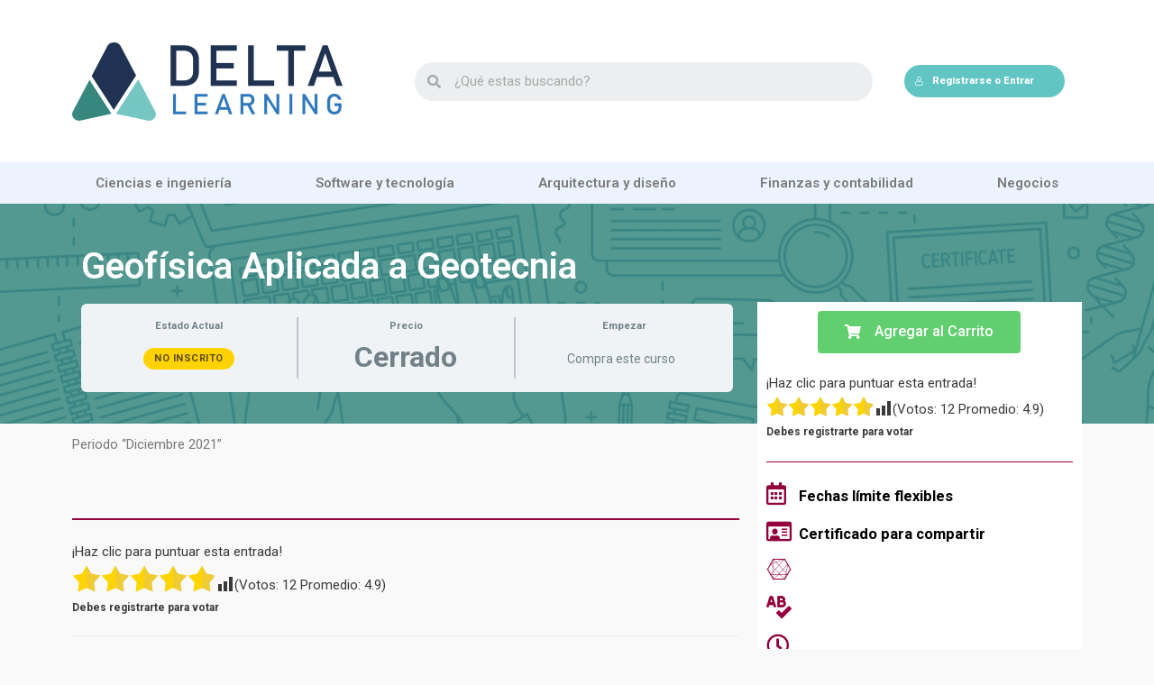

--- FILE ---
content_type: text/html; charset=UTF-8
request_url: https://deltalearning.org/courses/geofisica-aplicada-a-geotecnia-2/
body_size: 20926
content:
<!DOCTYPE html>
<html lang="es">
<head>
<meta charset="UTF-8">
<meta name="viewport" content="width=device-width, initial-scale=1">
<link rel="profile" href="https://gmpg.org/xfn/11">

<title>Geofísica Aplicada a Geotecnia &#8211; Delta Learning</title>
<meta name='robots' content='max-image-preview:large' />
<link rel='dns-prefetch' href='//s.w.org' />
<link rel="alternate" type="application/rss+xml" title="Delta Learning &raquo; Feed" href="https://deltalearning.org/feed/" />
<link rel="alternate" type="application/rss+xml" title="Delta Learning &raquo; Feed de los comentarios" href="https://deltalearning.org/comments/feed/" />
<link rel="alternate" type="application/rss+xml" title="Delta Learning &raquo; Comentario Geofísica Aplicada a Geotecnia del feed" href="https://deltalearning.org/courses/geofisica-aplicada-a-geotecnia-2/feed/" />
		<script>
			window._wpemojiSettings = {"baseUrl":"https:\/\/s.w.org\/images\/core\/emoji\/13.0.1\/72x72\/","ext":".png","svgUrl":"https:\/\/s.w.org\/images\/core\/emoji\/13.0.1\/svg\/","svgExt":".svg","source":{"concatemoji":"https:\/\/deltalearning.org\/wp-includes\/js\/wp-emoji-release.min.js?ver=5.7.14"}};
			!function(e,a,t){var n,r,o,i=a.createElement("canvas"),p=i.getContext&&i.getContext("2d");function s(e,t){var a=String.fromCharCode;p.clearRect(0,0,i.width,i.height),p.fillText(a.apply(this,e),0,0);e=i.toDataURL();return p.clearRect(0,0,i.width,i.height),p.fillText(a.apply(this,t),0,0),e===i.toDataURL()}function c(e){var t=a.createElement("script");t.src=e,t.defer=t.type="text/javascript",a.getElementsByTagName("head")[0].appendChild(t)}for(o=Array("flag","emoji"),t.supports={everything:!0,everythingExceptFlag:!0},r=0;r<o.length;r++)t.supports[o[r]]=function(e){if(!p||!p.fillText)return!1;switch(p.textBaseline="top",p.font="600 32px Arial",e){case"flag":return s([127987,65039,8205,9895,65039],[127987,65039,8203,9895,65039])?!1:!s([55356,56826,55356,56819],[55356,56826,8203,55356,56819])&&!s([55356,57332,56128,56423,56128,56418,56128,56421,56128,56430,56128,56423,56128,56447],[55356,57332,8203,56128,56423,8203,56128,56418,8203,56128,56421,8203,56128,56430,8203,56128,56423,8203,56128,56447]);case"emoji":return!s([55357,56424,8205,55356,57212],[55357,56424,8203,55356,57212])}return!1}(o[r]),t.supports.everything=t.supports.everything&&t.supports[o[r]],"flag"!==o[r]&&(t.supports.everythingExceptFlag=t.supports.everythingExceptFlag&&t.supports[o[r]]);t.supports.everythingExceptFlag=t.supports.everythingExceptFlag&&!t.supports.flag,t.DOMReady=!1,t.readyCallback=function(){t.DOMReady=!0},t.supports.everything||(n=function(){t.readyCallback()},a.addEventListener?(a.addEventListener("DOMContentLoaded",n,!1),e.addEventListener("load",n,!1)):(e.attachEvent("onload",n),a.attachEvent("onreadystatechange",function(){"complete"===a.readyState&&t.readyCallback()})),(n=t.source||{}).concatemoji?c(n.concatemoji):n.wpemoji&&n.twemoji&&(c(n.twemoji),c(n.wpemoji)))}(window,document,window._wpemojiSettings);
		</script>
		<style>
img.wp-smiley,
img.emoji {
	display: inline !important;
	border: none !important;
	box-shadow: none !important;
	height: 1em !important;
	width: 1em !important;
	margin: 0 .07em !important;
	vertical-align: -0.1em !important;
	background: none !important;
	padding: 0 !important;
}
</style>
	<link rel='stylesheet' id='astra-theme-css-css'  href='https://deltalearning.org/wp-content/themes/astra/assets/css/minified/main.min.css?ver=3.5.0' media='all' />
<style id='astra-theme-css-inline-css'>
html{font-size:93.75%;}a,.page-title{color:#0170B9;}a:hover,a:focus{color:#3a3a3a;}body,button,input,select,textarea,.ast-button,.ast-custom-button{font-family:-apple-system,BlinkMacSystemFont,Segoe UI,Roboto,Oxygen-Sans,Ubuntu,Cantarell,Helvetica Neue,sans-serif;font-weight:inherit;font-size:15px;font-size:1rem;}blockquote{color:#000000;}.site-title{font-size:35px;font-size:2.3333333333333rem;display:block;}.ast-archive-description .ast-archive-title{font-size:40px;font-size:2.6666666666667rem;}.site-header .site-description{font-size:15px;font-size:1rem;display:none;}.entry-title{font-size:30px;font-size:2rem;}h1,.entry-content h1{font-size:40px;font-size:2.6666666666667rem;}h2,.entry-content h2{font-size:30px;font-size:2rem;}h3,.entry-content h3{font-size:25px;font-size:1.6666666666667rem;}h4,.entry-content h4{font-size:20px;font-size:1.3333333333333rem;}h5,.entry-content h5{font-size:18px;font-size:1.2rem;}h6,.entry-content h6{font-size:15px;font-size:1rem;}.ast-single-post .entry-title,.page-title{font-size:30px;font-size:2rem;}::selection{background-color:#0170B9;color:#ffffff;}body,h1,.entry-title a,.entry-content h1,h2,.entry-content h2,h3,.entry-content h3,h4,.entry-content h4,h5,.entry-content h5,h6,.entry-content h6{color:#3a3a3a;}.tagcloud a:hover,.tagcloud a:focus,.tagcloud a.current-item{color:#ffffff;border-color:#0170B9;background-color:#0170B9;}input:focus,input[type="text"]:focus,input[type="email"]:focus,input[type="url"]:focus,input[type="password"]:focus,input[type="reset"]:focus,input[type="search"]:focus,textarea:focus{border-color:#0170B9;}input[type="radio"]:checked,input[type=reset],input[type="checkbox"]:checked,input[type="checkbox"]:hover:checked,input[type="checkbox"]:focus:checked,input[type=range]::-webkit-slider-thumb{border-color:#0170B9;background-color:#0170B9;box-shadow:none;}.site-footer a:hover + .post-count,.site-footer a:focus + .post-count{background:#0170B9;border-color:#0170B9;}.single .nav-links .nav-previous,.single .nav-links .nav-next{color:#0170B9;}.entry-meta,.entry-meta *{line-height:1.45;color:#0170B9;}.entry-meta a:hover,.entry-meta a:hover *,.entry-meta a:focus,.entry-meta a:focus *,.page-links > .page-link,.page-links .page-link:hover,.post-navigation a:hover{color:#3a3a3a;}.widget-title{font-size:21px;font-size:1.4rem;color:#3a3a3a;}#cat option,.secondary .calendar_wrap thead a,.secondary .calendar_wrap thead a:visited{color:#0170B9;}.secondary .calendar_wrap #today,.ast-progress-val span{background:#0170B9;}.secondary a:hover + .post-count,.secondary a:focus + .post-count{background:#0170B9;border-color:#0170B9;}.calendar_wrap #today > a{color:#ffffff;}.page-links .page-link,.single .post-navigation a{color:#0170B9;}.ast-logo-title-inline .site-logo-img{padding-right:1em;}.ast-page-builder-template .hentry {margin: 0;}.ast-page-builder-template .site-content > .ast-container {max-width: 100%;padding: 0;}.ast-page-builder-template .site-content #primary {padding: 0;margin: 0;}.ast-page-builder-template .no-results {text-align: center;margin: 4em auto;}.ast-page-builder-template .ast-pagination {padding: 2em;} .ast-page-builder-template .entry-header.ast-no-title.ast-no-thumbnail {margin-top: 0;}.ast-page-builder-template .entry-header.ast-header-without-markup {margin-top: 0;margin-bottom: 0;}.ast-page-builder-template .entry-header.ast-no-title.ast-no-meta {margin-bottom: 0;}.ast-page-builder-template.single .post-navigation {padding-bottom: 2em;}.ast-page-builder-template.single-post .site-content > .ast-container {max-width: 100%;}.ast-page-builder-template.single-post .site-content > .ast-container {max-width: 100%;}.ast-page-builder-template .entry-header {margin-top: 4em;margin-left: auto;margin-right: auto;padding-left: 20px;padding-right: 20px;}.ast-page-builder-template .ast-archive-description {margin-top: 4em;margin-left: auto;margin-right: auto;padding-left: 20px;padding-right: 20px;}.ast-page-builder-template.ast-no-sidebar .entry-content .alignwide {margin-left: 0;margin-right: 0;}.single.ast-page-builder-template .entry-header {padding-left: 20px;padding-right: 20px;}.ast-page-builder-template.ast-no-sidebar .entry-content .alignwide {margin-left: 0;margin-right: 0;}.wp-block-buttons.aligncenter{justify-content:center;}@media (min-width:1200px){.wp-block-group .has-background{padding:20px;}}@media (min-width:1200px){.ast-page-builder-template.ast-no-sidebar .entry-content .wp-block-cover.alignwide,.ast-page-builder-template.ast-no-sidebar .entry-content .wp-block-cover.alignfull{padding-right:0;padding-left:0;}}@media (min-width:1200px){.wp-block-cover-image.alignwide .wp-block-cover__inner-container,.wp-block-cover.alignwide .wp-block-cover__inner-container,.wp-block-cover-image.alignfull .wp-block-cover__inner-container,.wp-block-cover.alignfull .wp-block-cover__inner-container{width:100%;}}.ast-plain-container.ast-no-sidebar #primary{margin-top:0;margin-bottom:0;}@media (max-width:921px){.ast-theme-transparent-header #primary,.ast-theme-transparent-header #secondary{padding:0;}}.wp-block-columns{margin-bottom:unset;}.wp-block-image.size-full{margin:2rem 0;}.wp-block-separator.has-background{padding:0;}.wp-block-gallery{margin-bottom:1.6em;}.wp-block-group{padding-top:4em;padding-bottom:4em;}.wp-block-group__inner-container .wp-block-columns:last-child,.wp-block-group__inner-container :last-child,.wp-block-table table{margin-bottom:0;}.blocks-gallery-grid{width:100%;}.wp-block-navigation-link__content{padding:5px 0;}.wp-block-group .wp-block-group .has-text-align-center,.wp-block-group .wp-block-column .has-text-align-center{max-width:100%;}.has-text-align-center{margin:0 auto;}@media (min-width:1200px){.wp-block-cover__inner-container,.alignwide .wp-block-group__inner-container,.alignfull .wp-block-group__inner-container{max-width:1200px;margin:0 auto;}.wp-block-group.alignnone,.wp-block-group.aligncenter,.wp-block-group.alignleft,.wp-block-group.alignright,.wp-block-group.alignwide,.wp-block-columns.alignwide{margin:2rem 0 1rem 0;}}@media (max-width:1200px){.wp-block-group{padding:3em;}.wp-block-group .wp-block-group{padding:1.5em;}.wp-block-columns,.wp-block-column{margin:1rem 0;}}@media (min-width:921px){.wp-block-columns .wp-block-group{padding:2em;}}@media (max-width:544px){.wp-block-cover-image .wp-block-cover__inner-container,.wp-block-cover .wp-block-cover__inner-container{width:unset;}.wp-block-cover,.wp-block-cover-image{padding:2em 0;}.wp-block-group,.wp-block-cover{padding:2em;}.wp-block-media-text__media img,.wp-block-media-text__media video{width:unset;max-width:100%;}.wp-block-media-text.has-background .wp-block-media-text__content{padding:1em;}}@media (max-width:921px){.ast-plain-container.ast-no-sidebar #primary{padding:0;}}@media (min-width:544px){.entry-content .wp-block-media-text.has-media-on-the-right .wp-block-media-text__content{padding:0 8% 0 0;}.entry-content .wp-block-media-text .wp-block-media-text__content{padding:0 0 0 8%;}.ast-plain-container .site-content .entry-content .has-custom-content-position.is-position-bottom-left > *,.ast-plain-container .site-content .entry-content .has-custom-content-position.is-position-bottom-right > *,.ast-plain-container .site-content .entry-content .has-custom-content-position.is-position-top-left > *,.ast-plain-container .site-content .entry-content .has-custom-content-position.is-position-top-right > *,.ast-plain-container .site-content .entry-content .has-custom-content-position.is-position-center-right > *,.ast-plain-container .site-content .entry-content .has-custom-content-position.is-position-center-left > *{margin:0;}}@media (max-width:544px){.entry-content .wp-block-media-text .wp-block-media-text__content{padding:8% 0;}.wp-block-media-text .wp-block-media-text__media img{width:auto;max-width:100%;}}.wp-block-button.is-style-outline .wp-block-button__link{border-color:#0170B9;border-top-width:2px;border-right-width:2px;border-bottom-width:2px;border-left-width:2px;}.wp-block-button.is-style-outline > .wp-block-button__link:not(.has-text-color),.wp-block-button.wp-block-button__link.is-style-outline:not(.has-text-color){color:#0170B9;}.wp-block-button.is-style-outline .wp-block-button__link:hover,.wp-block-button.is-style-outline .wp-block-button__link:focus{color:#ffffff !important;background-color:#3a3a3a;border-color:#3a3a3a;}.post-page-numbers.current .page-link,.ast-pagination .page-numbers.current{color:#ffffff;border-color:#0170B9;background-color:#0170B9;border-radius:2px;}@media (max-width:921px){.wp-block-button.is-style-outline .wp-block-button__link{padding-top:calc(15px - 2px);padding-right:calc(30px - 2px);padding-bottom:calc(15px - 2px);padding-left:calc(30px - 2px);}}@media (max-width:544px){.wp-block-button.is-style-outline .wp-block-button__link{padding-top:calc(15px - 2px);padding-right:calc(30px - 2px);padding-bottom:calc(15px - 2px);padding-left:calc(30px - 2px);}}@media (min-width:544px){.entry-content > .alignleft{margin-right:20px;}.entry-content > .alignright{margin-left:20px;}.wp-block-group.has-background{padding:20px;}}@media (max-width:921px){.ast-separate-container .ast-article-post,.ast-separate-container .ast-article-single{padding:1.5em 2.14em;}.ast-separate-container #primary,.ast-separate-container #secondary{padding:1.5em 0;}#primary,#secondary{padding:1.5em 0;margin:0;}.ast-left-sidebar #content > .ast-container{display:flex;flex-direction:column-reverse;width:100%;}.ast-author-box img.avatar{margin:20px 0 0 0;}}@media (min-width:922px){.ast-separate-container.ast-right-sidebar #primary,.ast-separate-container.ast-left-sidebar #primary{border:0;}.search-no-results.ast-separate-container #primary{margin-bottom:4em;}}.wp-block-button .wp-block-button__link,{color:#ffffff;}.wp-block-button .wp-block-button__link:hover,.wp-block-button .wp-block-button__link:focus{color:#ffffff;background-color:#3a3a3a;border-color:#3a3a3a;}.wp-block-button .wp-block-button__link{border:none;background-color:#0170B9;color:#ffffff;font-family:inherit;font-weight:inherit;line-height:1;border-radius:2px;padding:15px 30px;}.wp-block-button.is-style-outline .wp-block-button__link{border-style:solid;border-top-width:2px;border-right-width:2px;border-left-width:2px;border-bottom-width:2px;border-color:#0170B9;padding-top:calc(15px - 2px);padding-right:calc(30px - 2px);padding-bottom:calc(15px - 2px);padding-left:calc(30px - 2px);}@media (max-width:921px){.wp-block-button .wp-block-button__link{border:none;padding:15px 30px;}.wp-block-button.is-style-outline .wp-block-button__link{padding-top:calc(15px - 2px);padding-right:calc(30px - 2px);padding-bottom:calc(15px - 2px);padding-left:calc(30px - 2px);}}@media (max-width:544px){.wp-block-button .wp-block-button__link{border:none;padding:15px 30px;}.wp-block-button.is-style-outline .wp-block-button__link{padding-top:calc(15px - 2px);padding-right:calc(30px - 2px);padding-bottom:calc(15px - 2px);padding-left:calc(30px - 2px);}}.menu-toggle,button,.ast-button,.ast-custom-button,.button,input#submit,input[type="button"],input[type="submit"],input[type="reset"]{border-style:solid;border-top-width:0;border-right-width:0;border-left-width:0;border-bottom-width:0;color:#ffffff;border-color:#0170B9;background-color:#0170B9;border-radius:2px;padding-top:10px;padding-right:40px;padding-bottom:10px;padding-left:40px;font-family:inherit;font-weight:inherit;line-height:1;}button:focus,.menu-toggle:hover,button:hover,.ast-button:hover,.ast-custom-button:hover .button:hover,.ast-custom-button:hover ,input[type=reset]:hover,input[type=reset]:focus,input#submit:hover,input#submit:focus,input[type="button"]:hover,input[type="button"]:focus,input[type="submit"]:hover,input[type="submit"]:focus{color:#ffffff;background-color:#3a3a3a;border-color:#3a3a3a;}@media (min-width:544px){.ast-container{max-width:100%;}}@media (max-width:544px){.ast-separate-container .ast-article-post,.ast-separate-container .ast-article-single,.ast-separate-container .comments-title,.ast-separate-container .ast-archive-description{padding:1.5em 1em;}.ast-separate-container #content .ast-container{padding-left:0.54em;padding-right:0.54em;}.ast-separate-container .ast-comment-list li.depth-1{padding:1.5em 1em;margin-bottom:1.5em;}.ast-separate-container .ast-comment-list .bypostauthor{padding:.5em;}.ast-search-menu-icon.ast-dropdown-active .search-field{width:170px;}}@media (max-width:921px){.ast-mobile-header-stack .main-header-bar .ast-search-menu-icon{display:inline-block;}.ast-header-break-point.ast-header-custom-item-outside .ast-mobile-header-stack .main-header-bar .ast-search-icon{margin:0;}.ast-comment-avatar-wrap img{max-width:2.5em;}.ast-separate-container .ast-comment-list li.depth-1{padding:1.5em 2.14em;}.ast-separate-container .comment-respond{padding:2em 2.14em;}.ast-comment-meta{padding:0 1.8888em 1.3333em;}}@media (min-width:545px){.ast-page-builder-template .comments-area,.single.ast-page-builder-template .entry-header,.single.ast-page-builder-template .post-navigation,.single.ast-page-builder-template .ast-single-related-posts-container{max-width:1240px;margin-left:auto;margin-right:auto;}}@media (max-width:921px){.site-title{display:block;}.ast-archive-description .ast-archive-title{font-size:40px;}.site-header .site-description{display:none;}.entry-title{font-size:30px;}h1,.entry-content h1{font-size:30px;}h2,.entry-content h2{font-size:25px;}h3,.entry-content h3{font-size:20px;}.ast-single-post .entry-title,.page-title{font-size:30px;}}@media (max-width:544px){.site-title{display:block;}.ast-archive-description .ast-archive-title{font-size:40px;}.site-header .site-description{display:none;}.entry-title{font-size:30px;}h1,.entry-content h1{font-size:30px;}h2,.entry-content h2{font-size:25px;}h3,.entry-content h3{font-size:20px;}.ast-single-post .entry-title,.page-title{font-size:30px;}}@media (max-width:921px){html{font-size:85.5%;}}@media (max-width:544px){html{font-size:85.5%;}}@media (min-width:922px){.ast-container{max-width:1240px;}}@media (min-width:922px){.main-header-menu .sub-menu .menu-item.ast-left-align-sub-menu:hover > .sub-menu,.main-header-menu .sub-menu .menu-item.ast-left-align-sub-menu.focus > .sub-menu{margin-left:-0px;}}.ast-breadcrumbs .trail-browse,.ast-breadcrumbs .trail-items,.ast-breadcrumbs .trail-items li{display:inline-block;margin:0;padding:0;border:none;background:inherit;text-indent:0;}.ast-breadcrumbs .trail-browse{font-size:inherit;font-style:inherit;font-weight:inherit;color:inherit;}.ast-breadcrumbs .trail-items{list-style:none;}.trail-items li::after{padding:0 0.3em;content:"\00bb";}.trail-items li:last-of-type::after{display:none;}@media (max-width:921px){.ast-builder-grid-row-container.ast-builder-grid-row-tablet-3-firstrow .ast-builder-grid-row > *:first-child,.ast-builder-grid-row-container.ast-builder-grid-row-tablet-3-lastrow .ast-builder-grid-row > *:last-child{grid-column:1 / -1;}}@media (max-width:544px){.ast-builder-grid-row-container.ast-builder-grid-row-mobile-3-firstrow .ast-builder-grid-row > *:first-child,.ast-builder-grid-row-container.ast-builder-grid-row-mobile-3-lastrow .ast-builder-grid-row > *:last-child{grid-column:1 / -1;}}.elementor-template-full-width .ast-container{display:block;}.ast-header-break-point .main-header-bar{border-bottom-width:1px;}@media (min-width:922px){.main-header-bar{border-bottom-width:1px;}}.ast-safari-browser-less-than-11 .main-header-menu .menu-item, .ast-safari-browser-less-than-11 .main-header-bar .ast-masthead-custom-menu-items{display:block;}.main-header-menu .menu-item, #astra-footer-menu .menu-item, .main-header-bar .ast-masthead-custom-menu-items{-js-display:flex;display:flex;-webkit-box-pack:center;-webkit-justify-content:center;-moz-box-pack:center;-ms-flex-pack:center;justify-content:center;-webkit-box-orient:vertical;-webkit-box-direction:normal;-webkit-flex-direction:column;-moz-box-orient:vertical;-moz-box-direction:normal;-ms-flex-direction:column;flex-direction:column;}.main-header-menu > .menu-item > .menu-link, #astra-footer-menu > .menu-item > .menu-link,{height:100%;-webkit-box-align:center;-webkit-align-items:center;-moz-box-align:center;-ms-flex-align:center;align-items:center;-js-display:flex;display:flex;}.ast-header-break-point .main-navigation ul .menu-item .menu-link .icon-arrow:first-of-type svg{top:.2em;margin-top:0px;margin-left:0px;width:.65em;transform:translate(0, -2px) rotateZ(270deg);}.ast-mobile-popup-content .ast-submenu-expanded > .ast-menu-toggle{transform:rotateX(180deg);}.ast-mobile-header-content > *,.ast-desktop-header-content > * {padding: 10px 0;height: auto;}.ast-mobile-header-content > *:first-child,.ast-desktop-header-content > *:first-child {padding-top: 10px;}.ast-mobile-header-content > .ast-builder-menu,.ast-desktop-header-content > .ast-builder-menu {padding-top: 0;}.ast-mobile-header-content > *:last-child,.ast-desktop-header-content > *:last-child {padding-bottom: 0;}.ast-mobile-header-content .ast-search-menu-icon.ast-inline-search label,.ast-desktop-header-content .ast-search-menu-icon.ast-inline-search label {width: 100%;}.ast-desktop-header-content .main-header-bar-navigation .ast-submenu-expanded > .ast-menu-toggle::before {transform: rotateX(180deg);}#ast-desktop-header .ast-desktop-header-content,.ast-mobile-header-content .ast-search-icon,.ast-desktop-header-content .ast-search-icon,.ast-mobile-header-wrap .ast-mobile-header-content,.ast-main-header-nav-open.ast-popup-nav-open .ast-mobile-header-wrap .ast-mobile-header-content,.ast-main-header-nav-open.ast-popup-nav-open .ast-desktop-header-content {display: none;}.ast-main-header-nav-open.ast-header-break-point #ast-desktop-header .ast-desktop-header-content,.ast-main-header-nav-open.ast-header-break-point .ast-mobile-header-wrap .ast-mobile-header-content {display: block;}.ast-desktop .ast-desktop-header-content .astra-menu-animation-slide-up > .menu-item > .sub-menu,.ast-desktop .ast-desktop-header-content .astra-menu-animation-slide-up > .menu-item .menu-item > .sub-menu,.ast-desktop .ast-desktop-header-content .astra-menu-animation-slide-down > .menu-item > .sub-menu,.ast-desktop .ast-desktop-header-content .astra-menu-animation-slide-down > .menu-item .menu-item > .sub-menu,.ast-desktop .ast-desktop-header-content .astra-menu-animation-fade > .menu-item > .sub-menu,.ast-desktop .ast-desktop-header-content .astra-menu-animation-fade > .menu-item .menu-item > .sub-menu {opacity: 1;visibility: visible;}.ast-hfb-header.ast-default-menu-enable.ast-header-break-point .ast-mobile-header-wrap .ast-mobile-header-content .main-header-bar-navigation {width: unset;margin: unset;}.ast-mobile-header-content.content-align-flex-end .main-header-bar-navigation .menu-item-has-children > .ast-menu-toggle,.ast-desktop-header-content.content-align-flex-end .main-header-bar-navigation .menu-item-has-children > .ast-menu-toggle {left: calc( 20px - 0.907em);}.ast-mobile-header-content .ast-search-menu-icon,.ast-mobile-header-content .ast-search-menu-icon.slide-search,.ast-desktop-header-content .ast-search-menu-icon,.ast-desktop-header-content .ast-search-menu-icon.slide-search {width: 100%;position: relative;display: block;right: auto;transform: none;}.ast-mobile-header-content .ast-search-menu-icon.slide-search .search-form,.ast-mobile-header-content .ast-search-menu-icon .search-form,.ast-desktop-header-content .ast-search-menu-icon.slide-search .search-form,.ast-desktop-header-content .ast-search-menu-icon .search-form {right: 0;visibility: visible;opacity: 1;position: relative;top: auto;transform: none;padding: 0;display: block;overflow: hidden;}.ast-mobile-header-content .ast-search-menu-icon.ast-inline-search .search-field,.ast-mobile-header-content .ast-search-menu-icon .search-field,.ast-desktop-header-content .ast-search-menu-icon.ast-inline-search .search-field,.ast-desktop-header-content .ast-search-menu-icon .search-field {width: 100%;padding-right: 5.5em;}.ast-mobile-header-content .ast-search-menu-icon .search-submit,.ast-desktop-header-content .ast-search-menu-icon .search-submit {display: block;position: absolute;height: 100%;top: 0;right: 0;padding: 0 1em;border-radius: 0;}.ast-hfb-header.ast-default-menu-enable.ast-header-break-point .ast-mobile-header-wrap .ast-mobile-header-content .main-header-bar-navigation ul .sub-menu .menu-link {padding-left: 30px;}.ast-hfb-header.ast-default-menu-enable.ast-header-break-point .ast-mobile-header-wrap .ast-mobile-header-content .main-header-bar-navigation .sub-menu .menu-item .menu-item .menu-link {padding-left: 40px;}.ast-mobile-popup-drawer.active .ast-mobile-popup-inner{background-color:#ffffff;;}.ast-mobile-header-wrap .ast-mobile-header-content, .ast-desktop-header-content{background-color:#ffffff;;}.ast-mobile-popup-content > *, .ast-mobile-header-content > *, .ast-desktop-popup-content > *, .ast-desktop-header-content > *{padding-top:0;padding-bottom:0;}.content-align-flex-start .ast-builder-layout-element{justify-content:flex-start;}.content-align-flex-start .main-header-menu{text-align:left;}.ast-mobile-popup-drawer.active .ast-mobile-popup-drawer.active .menu-toggle-close{color:#3a3a3a;}.ast-builder-menu-mobile .main-navigation .menu-item > .menu-link{font-family:inherit;font-weight:inherit;}.ast-builder-menu-mobile .main-navigation .menu-item.menu-item-has-children > .ast-menu-toggle{top:0;}.ast-builder-menu-mobile .main-navigation .menu-item-has-children > .menu-link:after{content:unset;}.ast-hfb-header .ast-builder-menu-mobile .main-header-menu, .ast-hfb-header .ast-builder-menu-mobile .main-navigation .menu-item .menu-link, .ast-hfb-header .ast-builder-menu-mobile .main-navigation .menu-item .sub-menu .menu-link{border-style:none;}.ast-builder-menu-mobile .main-navigation .menu-item.menu-item-has-children > .ast-menu-toggle{top:0;}@media (max-width:921px){.ast-builder-menu-mobile .main-navigation .menu-item.menu-item-has-children > .ast-menu-toggle{top:0;}.ast-builder-menu-mobile .main-navigation .menu-item-has-children > .menu-link:after{content:unset;}}@media (max-width:544px){.ast-builder-menu-mobile .main-navigation .menu-item.menu-item-has-children > .ast-menu-toggle{top:0;}}.ast-builder-menu-mobile .main-navigation{display:block;}@media (max-width:921px){.ast-header-break-point .ast-builder-menu-mobile .main-navigation{display:block;}}@media (max-width:544px){.ast-header-break-point .ast-builder-menu-mobile .main-navigation{display:block;}}.comment-reply-title{font-size:24px;font-size:1.6rem;}.ast-comment-meta{line-height:1.666666667;color:#0170B9;font-size:12px;font-size:0.8rem;}.ast-comment-list #cancel-comment-reply-link{font-size:15px;font-size:1rem;}.comments-title {padding: 2em 0;}.comments-title {font-weight: normal;word-wrap: break-word;}.ast-comment-list {margin: 0;word-wrap: break-word;padding-bottom: 0.5em;list-style: none;}.ast-comment-list li {list-style: none;}.ast-comment-list .ast-comment-edit-reply-wrap {-js-display: flex;display: flex;justify-content: flex-end;}.ast-comment-list .ast-edit-link {flex: 1;}.ast-comment-list .comment-awaiting-moderation {margin-bottom: 0;}.ast-comment {padding: 1em 0;}.ast-comment-info img {border-radius: 50%;}.ast-comment-cite-wrap cite {font-style: normal;}.comment-reply-title {padding-top: 1em;font-weight: normal;line-height: 1.65;}.ast-comment-meta {margin-bottom: 0.5em;}.comments-area {border-top: 1px solid #eeeeee;margin-top: 2em;}.comments-area .comment-form-comment {width: 100%;border: none;margin: 0;padding: 0;}.comments-area .comment-notes,.comments-area .comment-textarea,.comments-area .form-allowed-tags {margin-bottom: 1.5em;}.comments-area .form-submit {margin-bottom: 0;}.comments-area textarea#comment,.comments-area .ast-comment-formwrap input[type="text"] {width: 100%;border-radius: 0;vertical-align: middle;margin-bottom: 10px;}.comments-area .no-comments {margin-top: 0.5em;margin-bottom: 0.5em;}.comments-area p.logged-in-as {margin-bottom: 1em;}.ast-separate-container .comments-title {background-color: #fff;padding: 1.2em 3.99em 0;}.ast-separate-container .comments-area {border-top: 0;}.ast-separate-container .ast-comment-list {padding-bottom: 0;}.ast-separate-container .ast-comment-list li {background-color: #fff;}.ast-separate-container .ast-comment-list li.depth-1 {padding: 4em 6.67em;margin-bottom: 2em;}@media (max-width: 1200px) {.ast-separate-container .ast-comment-list li.depth-1 {padding: 3em 3.34em;}}.ast-separate-container .ast-comment-list li.depth-1 .children li {padding-bottom: 0;padding-top: 0;margin-bottom: 0;}.ast-separate-container .ast-comment-list li.depth-1 .ast-comment,.ast-separate-container .ast-comment-list li.depth-2 .ast-comment {border-bottom: 0;}.ast-separate-container .ast-comment-list .comment-respond {padding-top: 0;padding-bottom: 1em;background-color: transparent;}.ast-separate-container .ast-comment-list .pingback p {margin-bottom: 0;}.ast-separate-container .ast-comment-list .bypostauthor {padding: 2em;margin-bottom: 1em;}.ast-separate-container .ast-comment-list .bypostauthor li {background: transparent;margin-bottom: 0;padding: 0 0 0 2em;}.ast-separate-container .comment-respond {background-color: #fff;padding: 4em 6.67em;border-bottom: 0;}@media (max-width: 1200px) {.ast-separate-container .comment-respond {padding: 3em 2.34em;}}.ast-separate-container .comment-reply-title {padding-top: 0;}.comment-content a {word-wrap: break-word;}.ast-comment-list li.depth-1 .ast-comment,.ast-comment-list li.depth-2 .ast-comment {border-bottom: 1px solid #eeeeee;}.ast-comment-list .children {margin-left: 2em;}@media (max-width: 992px) {.ast-comment-list .children {margin-left: 1em;}}.ast-comment-list #cancel-comment-reply-link {white-space: nowrap;font-size: 15px;font-size: 1rem;margin-left: 1em;}.ast-comment-info {display: flex;position: relative;}.ast-comment-meta {justify-content: right;padding: 0 3.4em 1.60em;}.ast-comment-time .timendate{margin-right: 0.5em;}.comments-area #wp-comment-cookies-consent {margin-right: 10px;}.ast-page-builder-template .comments-area {padding-left: 20px;padding-right: 20px;margin-top: 0;margin-bottom: 2em;}.ast-separate-container .ast-comment-list .bypostauthor .bypostauthor {background: transparent;margin-bottom: 0;padding-right: 0;padding-bottom: 0;padding-top: 0;}@media (min-width:922px){.ast-separate-container .ast-comment-list li .comment-respond{padding-left:2.66666em;padding-right:2.66666em;}}@media (max-width:544px){.ast-separate-container .ast-comment-list li.depth-1{padding:1.5em 1em;margin-bottom:1.5em;}.ast-separate-container .ast-comment-list .bypostauthor{padding:.5em;}.ast-separate-container .comment-respond{padding:1.5em 1em;}.ast-separate-container .ast-comment-list .bypostauthor li{padding:0 0 0 .5em;}.ast-comment-list .children{margin-left:0.66666em;}}@media (max-width:921px){.ast-comment-avatar-wrap img{max-width:2.5em;}.comments-area{margin-top:1.5em;}.ast-separate-container .comments-title{padding:1.43em 1.48em;}.ast-comment-meta{padding:0 1.8888em 1.3333em;}.ast-separate-container .ast-comment-list li.depth-1{padding:1.5em 2.14em;}.ast-separate-container .comment-respond{padding:2em 2.14em;}.ast-comment-avatar-wrap{margin-right:0.5em;}}
</style>
<link rel='stylesheet' id='astra-learndash-css'  href='https://deltalearning.org/wp-content/themes/astra/assets/css/minified/compatibility/learndash.min.css?ver=3.5.0' media='all' />
<link rel='stylesheet' id='wp-block-library-css'  href='https://deltalearning.org/wp-includes/css/dist/block-library/style.min.css?ver=5.7.14' media='all' />
<link rel='stylesheet' id='wc-block-vendors-style-css'  href='https://deltalearning.org/wp-content/plugins/woocommerce/packages/woocommerce-blocks/build/vendors-style.css?ver=5.1.0' media='all' />
<link rel='stylesheet' id='wc-block-style-css'  href='https://deltalearning.org/wp-content/plugins/woocommerce/packages/woocommerce-blocks/build/style.css?ver=5.1.0' media='all' />
<link rel='stylesheet' id='learndash_quiz_front_css-css'  href='//deltalearning.org/wp-content/plugins/sfwd-lms/themes/legacy/templates/learndash_quiz_front.min.css?ver=3.4.1.1' media='all' />
<link rel='stylesheet' id='jquery-dropdown-css-css'  href='//deltalearning.org/wp-content/plugins/sfwd-lms/assets/css/jquery.dropdown.min.css?ver=3.4.1.1' media='all' />
<link rel='stylesheet' id='learndash_lesson_video-css'  href='//deltalearning.org/wp-content/plugins/sfwd-lms/themes/legacy/templates/learndash_lesson_video.min.css?ver=3.4.1.1' media='all' />
<link rel='stylesheet' id='learndash-front-css'  href='//deltalearning.org/wp-content/plugins/sfwd-lms/themes/ld30/assets/css/learndash.min.css?ver=3.4.1.1' media='all' />
<style id='learndash-front-inline-css'>
		.learndash-wrapper .ld-item-list .ld-item-list-item.ld-is-next,
		.learndash-wrapper .wpProQuiz_content .wpProQuiz_questionListItem label:focus-within {
			border-color: #61c5c3;
		}

		/*
		.learndash-wrapper a:not(.ld-button):not(#quiz_continue_link):not(.ld-focus-menu-link):not(.btn-blue):not(#quiz_continue_link):not(.ld-js-register-account):not(#ld-focus-mode-course-heading):not(#btn-join):not(.ld-item-name):not(.ld-table-list-item-preview):not(.ld-lesson-item-preview-heading),
		 */

		.learndash-wrapper .ld-breadcrumbs a,
		.learndash-wrapper .ld-lesson-item.ld-is-current-lesson .ld-lesson-item-preview-heading,
		.learndash-wrapper .ld-lesson-item.ld-is-current-lesson .ld-lesson-title,
		.learndash-wrapper .ld-primary-color-hover:hover,
		.learndash-wrapper .ld-primary-color,
		.learndash-wrapper .ld-primary-color-hover:hover,
		.learndash-wrapper .ld-primary-color,
		.learndash-wrapper .ld-tabs .ld-tabs-navigation .ld-tab.ld-active,
		.learndash-wrapper .ld-button.ld-button-transparent,
		.learndash-wrapper .ld-button.ld-button-reverse,
		.learndash-wrapper .ld-icon-certificate,
		.learndash-wrapper .ld-login-modal .ld-login-modal-login .ld-modal-heading,
		#wpProQuiz_user_content a,
		.learndash-wrapper .ld-item-list .ld-item-list-item a.ld-item-name:hover,
		.learndash-wrapper .ld-focus-comments__heading-actions .ld-expand-button,
		.learndash-wrapper .ld-focus-comments__heading a,
		.learndash-wrapper .ld-focus-comments .comment-respond a,
		.learndash-wrapper .ld-focus-comment .ld-comment-reply a.comment-reply-link:hover,
		.learndash-wrapper .ld-expand-button.ld-button-alternate {
			color: #61c5c3 !important;
		}

		.learndash-wrapper .ld-focus-comment.bypostauthor>.ld-comment-wrapper,
		.learndash-wrapper .ld-focus-comment.role-group_leader>.ld-comment-wrapper,
		.learndash-wrapper .ld-focus-comment.role-administrator>.ld-comment-wrapper {
			background-color:rgba(97, 197, 195, 0.03) !important;
		}


		.learndash-wrapper .ld-primary-background,
		.learndash-wrapper .ld-tabs .ld-tabs-navigation .ld-tab.ld-active:after {
			background: #61c5c3 !important;
		}



		.learndash-wrapper .ld-course-navigation .ld-lesson-item.ld-is-current-lesson .ld-status-incomplete,
		.learndash-wrapper .ld-focus-comment.bypostauthor:not(.ptype-sfwd-assignment) >.ld-comment-wrapper>.ld-comment-avatar img,
		.learndash-wrapper .ld-focus-comment.role-group_leader>.ld-comment-wrapper>.ld-comment-avatar img,
		.learndash-wrapper .ld-focus-comment.role-administrator>.ld-comment-wrapper>.ld-comment-avatar img {
			border-color: #61c5c3 !important;
		}



		.learndash-wrapper .ld-loading::before {
			border-top:3px solid #61c5c3 !important;
		}

		.learndash-wrapper .ld-button:hover:not(.learndash-link-previous-incomplete):not(.ld-button-transparent),
		#learndash-tooltips .ld-tooltip:after,
		#learndash-tooltips .ld-tooltip,
		.learndash-wrapper .ld-primary-background,
		.learndash-wrapper .btn-join,
		.learndash-wrapper #btn-join,
		.learndash-wrapper .ld-button:not(.ld-button-reverse):not(.learndash-link-previous-incomplete):not(.ld-button-transparent),
		.learndash-wrapper .ld-expand-button,
		.learndash-wrapper .wpProQuiz_content .wpProQuiz_button:not(.wpProQuiz_button_reShowQuestion):not(.wpProQuiz_button_restartQuiz),
		.learndash-wrapper .wpProQuiz_content .wpProQuiz_button2,
		.learndash-wrapper .ld-focus .ld-focus-sidebar .ld-course-navigation-heading,
		.learndash-wrapper .ld-focus .ld-focus-sidebar .ld-focus-sidebar-trigger,
		.learndash-wrapper .ld-focus-comments .form-submit #submit,
		.learndash-wrapper .ld-login-modal input[type='submit'],
		.learndash-wrapper .ld-login-modal .ld-login-modal-register,
		.learndash-wrapper .wpProQuiz_content .wpProQuiz_certificate a.btn-blue,
		.learndash-wrapper .ld-focus .ld-focus-header .ld-user-menu .ld-user-menu-items a,
		#wpProQuiz_user_content table.wp-list-table thead th,
		#wpProQuiz_overlay_close,
		.learndash-wrapper .ld-expand-button.ld-button-alternate .ld-icon {
			background-color: #61c5c3 !important;
		}

		.learndash-wrapper .ld-focus .ld-focus-header .ld-user-menu .ld-user-menu-items:before {
			border-bottom-color: #61c5c3 !important;
		}

		.learndash-wrapper .ld-button.ld-button-transparent:hover {
			background: transparent !important;
		}

		.learndash-wrapper .ld-focus .ld-focus-header .sfwd-mark-complete .learndash_mark_complete_button,
		.learndash-wrapper .ld-focus .ld-focus-header #sfwd-mark-complete #learndash_mark_complete_button,
		.learndash-wrapper .ld-button.ld-button-transparent,
		.learndash-wrapper .ld-button.ld-button-alternate,
		.learndash-wrapper .ld-expand-button.ld-button-alternate {
			background-color:transparent !important;
		}

		.learndash-wrapper .ld-focus-header .ld-user-menu .ld-user-menu-items a,
		.learndash-wrapper .ld-button.ld-button-reverse:hover,
		.learndash-wrapper .ld-alert-success .ld-alert-icon.ld-icon-certificate,
		.learndash-wrapper .ld-alert-warning .ld-button:not(.learndash-link-previous-incomplete),
		.learndash-wrapper .ld-primary-background.ld-status {
			color:white !important;
		}

		.learndash-wrapper .ld-status.ld-status-unlocked {
			background-color: rgba(97,197,195,0.2) !important;
			color: #61c5c3 !important;
		}

		.learndash-wrapper .wpProQuiz_content .wpProQuiz_addToplist {
			background-color: rgba(97,197,195,0.1) !important;
			border: 1px solid #61c5c3 !important;
		}

		.learndash-wrapper .wpProQuiz_content .wpProQuiz_toplistTable th {
			background: #61c5c3 !important;
		}

		.learndash-wrapper .wpProQuiz_content .wpProQuiz_toplistTrOdd {
			background-color: rgba(97,197,195,0.1) !important;
		}

		.learndash-wrapper .wpProQuiz_content .wpProQuiz_reviewDiv li.wpProQuiz_reviewQuestionTarget {
			background-color: #61c5c3 !important;
		}
		.learndash-wrapper .wpProQuiz_content .wpProQuiz_time_limit .wpProQuiz_progress {
			background-color: #61c5c3 !important;
		}
		
		.learndash-wrapper #quiz_continue_link,
		.learndash-wrapper .ld-secondary-background,
		.learndash-wrapper .learndash_mark_complete_button,
		.learndash-wrapper #learndash_mark_complete_button,
		.learndash-wrapper .ld-status-complete,
		.learndash-wrapper .ld-alert-success .ld-button,
		.learndash-wrapper .ld-alert-success .ld-alert-icon {
			background-color: #38887f !important;
		}

		.learndash-wrapper .wpProQuiz_content a#quiz_continue_link {
			background-color: #38887f !important;
		}

		.learndash-wrapper .course_progress .sending_progress_bar {
			background: #38887f !important;
		}

		.learndash-wrapper .wpProQuiz_content .wpProQuiz_button_reShowQuestion:hover, .learndash-wrapper .wpProQuiz_content .wpProQuiz_button_restartQuiz:hover {
			background-color: #38887f !important;
			opacity: 0.75;
		}

		.learndash-wrapper .ld-secondary-color-hover:hover,
		.learndash-wrapper .ld-secondary-color,
		.learndash-wrapper .ld-focus .ld-focus-header .sfwd-mark-complete .learndash_mark_complete_button,
		.learndash-wrapper .ld-focus .ld-focus-header #sfwd-mark-complete #learndash_mark_complete_button,
		.learndash-wrapper .ld-focus .ld-focus-header .sfwd-mark-complete:after {
			color: #38887f !important;
		}

		.learndash-wrapper .ld-secondary-in-progress-icon {
			border-left-color: #38887f !important;
			border-top-color: #38887f !important;
		}

		.learndash-wrapper .ld-alert-success {
			border-color: #38887f;
			background-color: transparent !important;
		}

		.learndash-wrapper .wpProQuiz_content .wpProQuiz_reviewQuestion li.wpProQuiz_reviewQuestionSolved,
		.learndash-wrapper .wpProQuiz_content .wpProQuiz_box li.wpProQuiz_reviewQuestionSolved {
			background-color: #38887f !important;
		}

		.learndash-wrapper .wpProQuiz_content  .wpProQuiz_reviewLegend span.wpProQuiz_reviewColor_Answer {
			background-color: #38887f !important;
		}

		
		.learndash-wrapper .ld-alert-warning {
			background-color:transparent;
		}

		.learndash-wrapper .ld-status-waiting,
		.learndash-wrapper .ld-alert-warning .ld-alert-icon {
			background-color: #dd9221 !important;
		}

		.learndash-wrapper .ld-tertiary-color-hover:hover,
		.learndash-wrapper .ld-tertiary-color,
		.learndash-wrapper .ld-alert-warning {
			color: #dd9221 !important;
		}

		.learndash-wrapper .ld-tertiary-background {
			background-color: #dd9221 !important;
		}

		.learndash-wrapper .ld-alert-warning {
			border-color: #dd9221 !important;
		}

		.learndash-wrapper .ld-tertiary-background,
		.learndash-wrapper .ld-alert-warning .ld-alert-icon {
			color:white !important;
		}

		.learndash-wrapper .wpProQuiz_content .wpProQuiz_reviewQuestion li.wpProQuiz_reviewQuestionReview,
		.learndash-wrapper .wpProQuiz_content .wpProQuiz_box li.wpProQuiz_reviewQuestionReview {
			background-color: #dd9221 !important;
		}

		.learndash-wrapper .wpProQuiz_content  .wpProQuiz_reviewLegend span.wpProQuiz_reviewColor_Review {
			background-color: #dd9221 !important;
		}

		
</style>
<link rel='stylesheet' id='woocommerce-layout-css'  href='https://deltalearning.org/wp-content/themes/astra/assets/css/minified/compatibility/woocommerce/woocommerce-layout-grid.min.css?ver=3.5.0' media='all' />
<link rel='stylesheet' id='woocommerce-smallscreen-css'  href='https://deltalearning.org/wp-content/themes/astra/assets/css/minified/compatibility/woocommerce/woocommerce-smallscreen-grid.min.css?ver=3.5.0' media='only screen and (max-width: 921px)' />
<link rel='stylesheet' id='woocommerce-general-css'  href='https://deltalearning.org/wp-content/themes/astra/assets/css/minified/compatibility/woocommerce/woocommerce-grid.min.css?ver=3.5.0' media='all' />
<style id='woocommerce-general-inline-css'>
.woocommerce span.onsale, .wc-block-grid__product .wc-block-grid__product-onsale{background-color:#0170B9;color:#ffffff;}.woocommerce a.button, .woocommerce button.button, .woocommerce .woocommerce-message a.button, .woocommerce #respond input#submit.alt, .woocommerce a.button.alt, .woocommerce button.button.alt, .woocommerce input.button.alt, .woocommerce input.button,.woocommerce input.button:disabled, .woocommerce input.button:disabled[disabled], .woocommerce input.button:disabled:hover, .woocommerce input.button:disabled[disabled]:hover, .woocommerce #respond input#submit, .woocommerce button.button.alt.disabled, .wc-block-grid__products .wc-block-grid__product .wp-block-button__link, .wc-block-grid__product-onsale{color:#ffffff;border-color:#0170B9;background-color:#0170B9;}.woocommerce a.button:hover, .woocommerce button.button:hover, .woocommerce .woocommerce-message a.button:hover,.woocommerce #respond input#submit:hover,.woocommerce #respond input#submit.alt:hover, .woocommerce a.button.alt:hover, .woocommerce button.button.alt:hover, .woocommerce input.button.alt:hover, .woocommerce input.button:hover, .woocommerce button.button.alt.disabled:hover, .wc-block-grid__products .wc-block-grid__product .wp-block-button__link:hover{color:#ffffff;border-color:#3a3a3a;background-color:#3a3a3a;}.woocommerce-message, .woocommerce-info{border-top-color:#0170B9;}.woocommerce-message::before,.woocommerce-info::before{color:#0170B9;}.woocommerce ul.products li.product .price, .woocommerce div.product p.price, .woocommerce div.product span.price, .widget_layered_nav_filters ul li.chosen a, .woocommerce-page ul.products li.product .ast-woo-product-category, .wc-layered-nav-rating a{color:#3a3a3a;}.woocommerce nav.woocommerce-pagination ul,.woocommerce nav.woocommerce-pagination ul li{border-color:#0170B9;}.woocommerce nav.woocommerce-pagination ul li a:focus, .woocommerce nav.woocommerce-pagination ul li a:hover, .woocommerce nav.woocommerce-pagination ul li span.current{background:#0170B9;color:#ffffff;}.woocommerce-MyAccount-navigation-link.is-active a{color:#3a3a3a;}.woocommerce .widget_price_filter .ui-slider .ui-slider-range, .woocommerce .widget_price_filter .ui-slider .ui-slider-handle{background-color:#0170B9;}.woocommerce a.button, .woocommerce button.button, .woocommerce .woocommerce-message a.button, .woocommerce #respond input#submit.alt, .woocommerce a.button.alt, .woocommerce button.button.alt, .woocommerce input.button.alt, .woocommerce input.button,.woocommerce-cart table.cart td.actions .button, .woocommerce form.checkout_coupon .button, .woocommerce #respond input#submit, .wc-block-grid__products .wc-block-grid__product .wp-block-button__link{border-radius:2px;padding-top:10px;padding-right:40px;padding-bottom:10px;padding-left:40px;}.woocommerce .star-rating, .woocommerce .comment-form-rating .stars a, .woocommerce .star-rating::before{color:#0170B9;}.woocommerce div.product .woocommerce-tabs ul.tabs li.active:before{background:#0170B9;}.woocommerce a.remove:hover{color:#0170B9;border-color:#0170B9;background-color:#ffffff;}.woocommerce[class*="rel-up-columns-"] .site-main div.product .related.products ul.products li.product, .woocommerce-page .site-main ul.products li.product{width:100%;}.woocommerce ul.product-categories > li ul li{position:relative;}.woocommerce ul.product-categories > li ul li:before{content:"";border-width:1px 1px 0 0;border-style:solid;display:inline-block;width:6px;height:6px;position:absolute;top:50%;margin-top:-2px;-webkit-transform:rotate(45deg);transform:rotate(45deg);}.woocommerce ul.product-categories > li ul li a{margin-left:15px;}@media (min-width:545px) and (max-width:921px){.woocommerce.tablet-columns-3 ul.products li.product, .woocommerce-page.tablet-columns-3 ul.products{grid-template-columns:repeat(3, minmax(0, 1fr));}}@media (min-width:922px){.woocommerce #reviews #comments{width:55%;}.woocommerce #reviews #review_form_wrapper{width:45%;padding-left:2em;}.woocommerce form.checkout_coupon{width:50%;}}@media (max-width:921px){.ast-header-break-point.ast-woocommerce-cart-menu .header-main-layout-1.ast-mobile-header-stack.ast-no-menu-items .ast-site-header-cart, .ast-header-break-point.ast-woocommerce-cart-menu .header-main-layout-3.ast-mobile-header-stack.ast-no-menu-items .ast-site-header-cart{padding-right:0;padding-left:0;}.ast-header-break-point.ast-woocommerce-cart-menu .header-main-layout-1.ast-mobile-header-stack .main-header-bar{text-align:center;}.ast-header-break-point.ast-woocommerce-cart-menu .header-main-layout-1.ast-mobile-header-stack .ast-site-header-cart, .ast-header-break-point.ast-woocommerce-cart-menu .header-main-layout-1.ast-mobile-header-stack .ast-mobile-menu-buttons{display:inline-block;}.ast-header-break-point.ast-woocommerce-cart-menu .header-main-layout-2.ast-mobile-header-inline .site-branding{flex:auto;}.ast-header-break-point.ast-woocommerce-cart-menu .header-main-layout-3.ast-mobile-header-stack .site-branding{flex:0 0 100%;}.ast-header-break-point.ast-woocommerce-cart-menu .header-main-layout-3.ast-mobile-header-stack .main-header-container{display:flex;justify-content:center;}.woocommerce-cart .woocommerce-shipping-calculator .button{width:100%;}.woocommerce div.product div.images, .woocommerce div.product div.summary, .woocommerce #content div.product div.images, .woocommerce #content div.product div.summary, .woocommerce-page div.product div.images, .woocommerce-page div.product div.summary, .woocommerce-page #content div.product div.images, .woocommerce-page #content div.product div.summary{float:none;width:100%;}.woocommerce-cart table.cart td.actions .ast-return-to-shop{display:block;text-align:center;margin-top:1em;}.woocommerce ul.products, .woocommerce-page ul.products{grid-template-columns:repeat(3, minmax(0, 1fr));}}@media (max-width:544px){.ast-separate-container .ast-woocommerce-container{padding:.54em 1em 1.33333em;}.woocommerce-message, .woocommerce-error, .woocommerce-info{display:flex;flex-wrap:wrap;}.woocommerce-message a.button, .woocommerce-error a.button, .woocommerce-info a.button{order:1;margin-top:.5em;}.woocommerce .woocommerce-ordering, .woocommerce-page .woocommerce-ordering{float:none;margin-bottom:2em;width:100%;}.woocommerce ul.products a.button, .woocommerce-page ul.products a.button{padding:0.5em 0.75em;}.woocommerce table.cart td.actions .button, .woocommerce #content table.cart td.actions .button, .woocommerce-page table.cart td.actions .button, .woocommerce-page #content table.cart td.actions .button{padding-left:1em;padding-right:1em;}.woocommerce #content table.cart .button, .woocommerce-page #content table.cart .button{width:100%;}.woocommerce #content table.cart .product-thumbnail, .woocommerce-page #content table.cart .product-thumbnail{display:block;text-align:center !important;}.woocommerce #content table.cart .product-thumbnail::before, .woocommerce-page #content table.cart .product-thumbnail::before{display:none;}.woocommerce #content table.cart td.actions .coupon, .woocommerce-page #content table.cart td.actions .coupon{float:none;}.woocommerce #content table.cart td.actions .coupon .button, .woocommerce-page #content table.cart td.actions .coupon .button{flex:1;}.woocommerce #content div.product .woocommerce-tabs ul.tabs li a, .woocommerce-page #content div.product .woocommerce-tabs ul.tabs li a{display:block;}.woocommerce ul.products, .woocommerce-page ul.products, .woocommerce.mobile-columns-2 ul.products, .woocommerce-page.mobile-columns-2 ul.products{grid-template-columns:repeat(2, minmax(0, 1fr));}.woocommerce.mobile-rel-up-columns-2 ul.products{grid-template-columns:repeat(2, minmax(0, 1fr));}}@media (max-width:544px){.woocommerce[class*="columns-"].columns-3 > ul.products li.product, .woocommerce[class*="columns-"].columns-4 > ul.products li.product, .woocommerce[class*="columns-"].columns-5 > ul.products li.product, .woocommerce[class*="columns-"].columns-6 > ul.products li.product{width:calc(50% - 10px);margin-right:20px;}.woocommerce ul.products a.button.loading::after, .woocommerce-page ul.products a.button.loading::after{display:inline-block;margin-left:5px;position:initial;}.woocommerce.mobile-columns-1 .site-main ul.products li.product:nth-child(n), .woocommerce-page.mobile-columns-1 .site-main ul.products li.product:nth-child(n){margin-right:0;}.woocommerce #content div.product .woocommerce-tabs ul.tabs li, .woocommerce-page #content div.product .woocommerce-tabs ul.tabs li{display:block;margin-right:0;}}@media (min-width:922px){.woocommerce #content .ast-woocommerce-container div.product div.images, .woocommerce .ast-woocommerce-container div.product div.images, .woocommerce-page #content .ast-woocommerce-container div.product div.images, .woocommerce-page .ast-woocommerce-container div.product div.images{width:50%;}.woocommerce #content .ast-woocommerce-container div.product div.summary, .woocommerce .ast-woocommerce-container div.product div.summary, .woocommerce-page #content .ast-woocommerce-container div.product div.summary, .woocommerce-page .ast-woocommerce-container div.product div.summary{width:46%;}.woocommerce.woocommerce-checkout form #customer_details.col2-set .col-1, .woocommerce.woocommerce-checkout form #customer_details.col2-set .col-2, .woocommerce-page.woocommerce-checkout form #customer_details.col2-set .col-1, .woocommerce-page.woocommerce-checkout form #customer_details.col2-set .col-2{float:none;width:auto;}}.woocommerce a.button , .woocommerce button.button.alt ,.woocommerce-page table.cart td.actions .button, .woocommerce-page #content table.cart td.actions .button , .woocommerce a.button.alt ,.woocommerce .woocommerce-message a.button , .ast-site-header-cart .widget_shopping_cart .buttons .button.checkout, .woocommerce button.button.alt.disabled , .wc-block-grid__products .wc-block-grid__product .wp-block-button__link {border:solid;border-top-width:0;border-right-width:0;border-left-width:0;border-bottom-width:0;border-color:#0170B9;}.woocommerce a.button:hover , .woocommerce button.button.alt:hover , .woocommerce-page table.cart td.actions .button:hover, .woocommerce-page #content table.cart td.actions .button:hover, .woocommerce a.button.alt:hover ,.woocommerce .woocommerce-message a.button:hover , .ast-site-header-cart .widget_shopping_cart .buttons .button.checkout:hover , .woocommerce button.button.alt.disabled:hover , .wc-block-grid__products .wc-block-grid__product .wp-block-button__link:hover{border-color:#3a3a3a;}@media (min-width:922px){.woocommerce.woocommerce-checkout form #customer_details.col2-set, .woocommerce-page.woocommerce-checkout form #customer_details.col2-set{width:55%;float:left;margin-right:4.347826087%;}.woocommerce.woocommerce-checkout form #order_review, .woocommerce.woocommerce-checkout form #order_review_heading, .woocommerce-page.woocommerce-checkout form #order_review, .woocommerce-page.woocommerce-checkout form #order_review_heading{width:40%;float:right;margin-right:0;clear:right;}}
</style>
<style id='woocommerce-inline-inline-css'>
.woocommerce form .form-row .required { visibility: visible; }
</style>
<link rel='stylesheet' id='yasrcss-css'  href='https://deltalearning.org/wp-content/plugins/yet-another-stars-rating/includes/css/yasr.css?ver=2.8.2' media='all' />
<style id='yasrcss-inline-css'>

        .yasr-star-rating {
            background-image: url("https://deltalearning.org/wp-content/plugins/yet-another-stars-rating/includes/img/star_2.svg");
        }
        .yasr-star-rating .yasr-star-value {
            background: url("https://deltalearning.org/wp-content/plugins/yet-another-stars-rating/includes/img/star_3.svg") ;
        }
    
</style>
<link rel='stylesheet' id='if-menu-site-css-css'  href='https://deltalearning.org/wp-content/plugins/if-menu/assets/if-menu-site.css?ver=5.7.14' media='all' />
<link rel='stylesheet' id='elementor-frontend-css'  href='https://deltalearning.org/wp-content/plugins/elementor/assets/css/frontend.min.css?ver=3.3.0' media='all' />
<style id='elementor-frontend-inline-css'>
@font-face{font-family:eicons;src:url(https://deltalearning.org/wp-content/plugins/elementor/assets/lib/eicons/fonts/eicons.eot?5.10.0);src:url(https://deltalearning.org/wp-content/plugins/elementor/assets/lib/eicons/fonts/eicons.eot?5.10.0#iefix) format("embedded-opentype"),url(https://deltalearning.org/wp-content/plugins/elementor/assets/lib/eicons/fonts/eicons.woff2?5.10.0) format("woff2"),url(https://deltalearning.org/wp-content/plugins/elementor/assets/lib/eicons/fonts/eicons.woff?5.10.0) format("woff"),url(https://deltalearning.org/wp-content/plugins/elementor/assets/lib/eicons/fonts/eicons.ttf?5.10.0) format("truetype"),url(https://deltalearning.org/wp-content/plugins/elementor/assets/lib/eicons/fonts/eicons.svg?5.10.0#eicon) format("svg");font-weight:400;font-style:normal}
</style>
<link rel='stylesheet' id='elementor-post-13-css'  href='https://deltalearning.org/wp-content/uploads/elementor/css/post-13.css?ver=1626709218' media='all' />
<link rel='stylesheet' id='elementor-pro-css'  href='https://deltalearning.org/wp-content/plugins/elementor-pro/assets/css/frontend.min.css?ver=3.3.2' media='all' />
<link rel='stylesheet' id='elementor-global-css'  href='https://deltalearning.org/wp-content/uploads/elementor/css/global.css?ver=1626709219' media='all' />
<link rel='stylesheet' id='elementor-post-2759-css'  href='https://deltalearning.org/wp-content/uploads/elementor/css/post-2759.css?ver=1697243661' media='all' />
<link rel='stylesheet' id='yasrcsslightscheme-css'  href='https://deltalearning.org/wp-content/plugins/yet-another-stars-rating/includes/css/yasr-table-light.css?ver=2.8.2' media='all' />
<link rel='stylesheet' id='google-fonts-1-css'  href='https://fonts.googleapis.com/css?family=Roboto%3A100%2C100italic%2C200%2C200italic%2C300%2C300italic%2C400%2C400italic%2C500%2C500italic%2C600%2C600italic%2C700%2C700italic%2C800%2C800italic%2C900%2C900italic%7CRoboto+Slab%3A100%2C100italic%2C200%2C200italic%2C300%2C300italic%2C400%2C400italic%2C500%2C500italic%2C600%2C600italic%2C700%2C700italic%2C800%2C800italic%2C900%2C900italic&#038;display=auto&#038;ver=5.7.14' media='all' />
<link rel='stylesheet' id='elementor-icons-shared-0-css'  href='https://deltalearning.org/wp-content/plugins/elementor/assets/lib/font-awesome/css/fontawesome.min.css?ver=5.15.3' media='all' />
<link rel='stylesheet' id='elementor-icons-fa-solid-css'  href='https://deltalearning.org/wp-content/plugins/elementor/assets/lib/font-awesome/css/solid.min.css?ver=5.15.3' media='all' />
<link rel='stylesheet' id='elementor-icons-fa-regular-css'  href='https://deltalearning.org/wp-content/plugins/elementor/assets/lib/font-awesome/css/regular.min.css?ver=5.15.3' media='all' />
<link rel='stylesheet' id='elementor-icons-fa-brands-css'  href='https://deltalearning.org/wp-content/plugins/elementor/assets/lib/font-awesome/css/brands.min.css?ver=5.15.3' media='all' />
<!--[if IE]>
<script src='https://deltalearning.org/wp-content/themes/astra/assets/js/minified/flexibility.min.js?ver=3.5.0' id='astra-flexibility-js'></script>
<script id='astra-flexibility-js-after'>
flexibility(document.documentElement);
</script>
<![endif]-->
<script src='https://deltalearning.org/wp-includes/js/jquery/jquery.min.js?ver=3.5.1' id='jquery-core-js'></script>
<script src='https://deltalearning.org/wp-includes/js/jquery/jquery-migrate.min.js?ver=3.3.2' id='jquery-migrate-js'></script>
<link rel="https://api.w.org/" href="https://deltalearning.org/wp-json/" /><link rel="alternate" type="application/json" href="https://deltalearning.org/wp-json/wp/v2/sfwd-courses/3735" /><link rel="EditURI" type="application/rsd+xml" title="RSD" href="https://deltalearning.org/xmlrpc.php?rsd" />
<link rel="wlwmanifest" type="application/wlwmanifest+xml" href="https://deltalearning.org/wp-includes/wlwmanifest.xml" /> 
<meta name="generator" content="WordPress 5.7.14" />
<meta name="generator" content="WooCommerce 5.4.2" />
<link rel="canonical" href="https://deltalearning.org/courses/geofisica-aplicada-a-geotecnia-2/" />
<link rel='shortlink' href='https://deltalearning.org/?p=3735' />
<link rel="alternate" type="application/json+oembed" href="https://deltalearning.org/wp-json/oembed/1.0/embed?url=https%3A%2F%2Fdeltalearning.org%2Fcourses%2Fgeofisica-aplicada-a-geotecnia-2%2F" />
<link rel="alternate" type="text/xml+oembed" href="https://deltalearning.org/wp-json/oembed/1.0/embed?url=https%3A%2F%2Fdeltalearning.org%2Fcourses%2Fgeofisica-aplicada-a-geotecnia-2%2F&#038;format=xml" />

		<!-- GA Google Analytics @ https://m0n.co/ga -->
		<script>
			(function(i,s,o,g,r,a,m){i['GoogleAnalyticsObject']=r;i[r]=i[r]||function(){
			(i[r].q=i[r].q||[]).push(arguments)},i[r].l=1*new Date();a=s.createElement(o),
			m=s.getElementsByTagName(o)[0];a.async=1;a.src=g;m.parentNode.insertBefore(a,m)
			})(window,document,'script','https://www.google-analytics.com/analytics.js','ga');
			ga('create', 'UA-201668088', 'auto');
			ga('set', 'forceSSL', true);
			ga('send', 'pageview');
		</script>

	<link rel="apple-touch-icon" sizes="180x180" href="/wp-content/uploads/fbrfg/apple-touch-icon.png">
<link rel="icon" type="image/png" sizes="32x32" href="/wp-content/uploads/fbrfg/favicon-32x32.png">
<link rel="icon" type="image/png" sizes="16x16" href="/wp-content/uploads/fbrfg/favicon-16x16.png">
<link rel="manifest" href="/wp-content/uploads/fbrfg/site.webmanifest">
<link rel="mask-icon" href="/wp-content/uploads/fbrfg/safari-pinned-tab.svg" color="#5bbad5">
<link rel="shortcut icon" href="/wp-content/uploads/fbrfg/favicon.ico">
<meta name="msapplication-TileColor" content="#da532c">
<meta name="msapplication-config" content="/wp-content/uploads/fbrfg/browserconfig.xml">
<meta name="theme-color" content="#ffffff">	<noscript><style>.woocommerce-product-gallery{ opacity: 1 !important; }</style></noscript>
			<style id="wp-custom-css">
			#conektaIframeContainer{
	height:auto !important;
}

.VerifitationCode{
	text-align:center !important;
	font-size: 28px !important;
}
/*
.curso_custom_bg_tabs{
background: url('https://deltalearning.org/wp-content/uploads/logoBG.png');
    background-repeat: no-repeat;
    background-position: center;
    background-attachment: fixed;
    background-size: auto;
}
*/

/*
body.sfwd-courses-template-default.single.single-sfwd-courses{
background: url('https://deltalearning.org/wp-content/uploads/bg7.png');
    background-repeat: repeat-y;
    background-position: center;
    background-attachment: fixed;
    background-size: 100%;
}
@media only screen and (max-width: 768px) {
  body.sfwd-courses-template-default.single.single-sfwd-courses{
		background: url('https://deltalearning.org/wp-content/uploads/bg2.jpg') !important;
    background-position: center;
    background-size: 100%;
	}
}
*/

/*
body.sfwd-courses-template-default.single.single-sfwd-courses{
background-image: 
    url('https://deltalearning.org/wp-content/uploads/bg2.jpg'),
    url('https://deltalearning.org/wp-content/uploads/bg1.png');
  background-position:
    center center,
    right;
	background-size: 
		contain,
		auto;
}
*/		</style>
		</head>

<body data-rsssl=1 itemtype='https://schema.org/Blog' itemscope='itemscope' class="sfwd-courses-template-default single single-sfwd-courses postid-3735 theme-astra woocommerce-no-js ast-blog-single-style-1 ast-custom-post-type ast-single-post ast-inherit-site-logo-transparent ast-hfb-header ast-desktop ast-page-builder-template ast-no-sidebar astra-3.5.0 elementor-page-2759 ast-normal-title-enabled elementor-default elementor-kit-13 learndash-cpt learndash-cpt-sfwd-courses learndash-template-ld30 learndash-embed-responsive">

<div 
class="hfeed site" id="page">
	<a class="skip-link screen-reader-text" href="#content">Ir al contenido</a>
			<header
		class="site-header header-main-layout-1 ast-primary-menu-enabled ast-logo-title-inline ast-hide-custom-menu-mobile ast-builder-menu-toggle-icon ast-mobile-header-inline" id="masthead" itemtype="https://schema.org/WPHeader" itemscope="itemscope" itemid="#masthead"		>
			<div id="ast-desktop-header" data-toggle-type="dropdown">
		<div class="ast-desktop-header-content content-align-flex-start ">
			</div>
</div> <!-- Main Header Bar Wrap -->
<div id="ast-mobile-header" class="ast-mobile-header-wrap " data-type="dropdown">
		<div class="ast-mobile-header-content content-align-flex-start ">
			</div>
</div>
		</header><!-- #masthead -->
		
	

	<div id="content" class="site-content">
		<div class="ast-container">
		

	<div tagcc="testSingle" id="primary" class="content-area primary">

		
					<main id="main" class="site-main">
						<div data-elementor-type="sfwd-courses" data-elementor-id="2759" class="elementor elementor-2759 elementor-location-single post-3735 sfwd-courses type-sfwd-courses status-publish has-post-thumbnail hentry ld_course_category-ciencias-e-ingenieria ast-article-single" data-elementor-settings="[]">
		<div class="elementor-section-wrap">
					<header class="elementor-section elementor-top-section elementor-element elementor-element-1592ab64 elementor-section-content-middle elementor-section-height-min-height elementor-section-boxed elementor-section-height-default elementor-section-items-middle" data-id="1592ab64" data-element_type="section" data-settings="{&quot;background_background&quot;:&quot;classic&quot;}">
						<div class="elementor-container elementor-column-gap-default">
					<div class="elementor-column elementor-col-33 elementor-top-column elementor-element elementor-element-791ade7a" data-id="791ade7a" data-element_type="column">
			<div class="elementor-widget-wrap elementor-element-populated">
								<div class="elementor-element elementor-element-89f888a elementor-widget elementor-widget-image" data-id="89f888a" data-element_type="widget" data-widget_type="image.default">
				<div class="elementor-widget-container">
																<a href="/">
							<img width="300" height="87" src="https://deltalearning.org/wp-content/uploads/2021/06/DELTA-LEARNING-PNG-A-COLOR-3-1-300x87.png" class="attachment-medium size-medium" alt="" loading="lazy" srcset="https://deltalearning.org/wp-content/uploads/2021/06/DELTA-LEARNING-PNG-A-COLOR-3-1-300x87.png 300w, https://deltalearning.org/wp-content/uploads/2021/06/DELTA-LEARNING-PNG-A-COLOR-3-1-600x174.png 600w, https://deltalearning.org/wp-content/uploads/2021/06/DELTA-LEARNING-PNG-A-COLOR-3-1-1024x297.png 1024w, https://deltalearning.org/wp-content/uploads/2021/06/DELTA-LEARNING-PNG-A-COLOR-3-1-768x223.png 768w, https://deltalearning.org/wp-content/uploads/2021/06/DELTA-LEARNING-PNG-A-COLOR-3-1-1536x446.png 1536w, https://deltalearning.org/wp-content/uploads/2021/06/DELTA-LEARNING-PNG-A-COLOR-3-1-2048x595.png 2048w" sizes="(max-width: 300px) 100vw, 300px" />								</a>
															</div>
				</div>
					</div>
		</div>
				<div class="elementor-column elementor-col-33 elementor-top-column elementor-element elementor-element-15c5c8db" data-id="15c5c8db" data-element_type="column">
			<div class="elementor-widget-wrap elementor-element-populated">
								<div class="elementor-element elementor-element-1e47a004 elementor-search-form--skin-minimal elementor-widget elementor-widget-search-form" data-id="1e47a004" data-element_type="widget" data-settings="{&quot;skin&quot;:&quot;minimal&quot;}" data-widget_type="search-form.default">
				<div class="elementor-widget-container">
					<form class="elementor-search-form" role="search" action="https://deltalearning.org" method="get">
									<div class="elementor-search-form__container">
									<div class="elementor-search-form__icon">
						<i aria-hidden="true" class="fas fa-search"></i>						<span class="elementor-screen-only">Buscar</span>
					</div>
								<input placeholder="¿Qué estas buscando? " class="elementor-search-form__input" type="search" name="s" title="Buscar" value="">
															</div>
		</form>
				</div>
				</div>
					</div>
		</div>
				<div class="elementor-column elementor-col-33 elementor-top-column elementor-element elementor-element-13748bf1 elementor-hidden-phone" data-id="13748bf1" data-element_type="column">
			<div class="elementor-widget-wrap elementor-element-populated">
								<div class="elementor-element elementor-element-22fe4441 elementor-widget elementor-widget-shortcode" data-id="22fe4441" data-element_type="widget" data-widget_type="shortcode.default">
				<div class="elementor-widget-container">
					<div class="elementor-shortcode"><div class="learndash-wrapper"><a class="ld-login ld-login ld-login-text ld-login-button ld-button" href="#login"><span class="ld-icon ld-icon-login ld-icon-left"></span>Registrarse o Entrar</a></div></div>
				</div>
				</div>
					</div>
		</div>
							</div>
		</header>
				<nav class="elementor-section elementor-top-section elementor-element elementor-element-7fce260b elementor-section-boxed elementor-section-height-default elementor-section-height-default" data-id="7fce260b" data-element_type="section" data-settings="{&quot;background_background&quot;:&quot;classic&quot;,&quot;sticky&quot;:&quot;top&quot;,&quot;sticky_on&quot;:[&quot;desktop&quot;,&quot;tablet&quot;,&quot;mobile&quot;],&quot;sticky_offset&quot;:0,&quot;sticky_effects_offset&quot;:0}">
						<div class="elementor-container elementor-column-gap-no">
					<div class="elementor-column elementor-col-100 elementor-top-column elementor-element elementor-element-5e8ca5ef" data-id="5e8ca5ef" data-element_type="column">
			<div class="elementor-widget-wrap elementor-element-populated">
								<div class="elementor-element elementor-element-36a24dcb elementor-nav-menu__align-justify elementor-nav-menu__text-align-center elementor-widget__width-inherit elementor-nav-menu--dropdown-tablet elementor-nav-menu--toggle elementor-nav-menu--burger elementor-widget elementor-widget-nav-menu" data-id="36a24dcb" data-element_type="widget" data-settings="{&quot;layout&quot;:&quot;horizontal&quot;,&quot;submenu_icon&quot;:{&quot;value&quot;:&quot;fas fa-caret-down&quot;,&quot;library&quot;:&quot;fa-solid&quot;},&quot;toggle&quot;:&quot;burger&quot;}" data-widget_type="nav-menu.default">
				<div class="elementor-widget-container">
						<nav migration_allowed="1" migrated="0" role="navigation" class="elementor-nav-menu--main elementor-nav-menu__container elementor-nav-menu--layout-horizontal e--pointer-underline e--animation-fade"><ul id="menu-1-36a24dcb" class="elementor-nav-menu"><li class="menu-item menu-item-type-custom menu-item-object-custom menu-item-26"><a href="https://deltalearning.org/ciencias/" class="elementor-item menu-link">Ciencias e ingeniería</a></li>
<li class="menu-item menu-item-type-custom menu-item-object-custom menu-item-27"><a href="https://deltalearning.org/software-y-tecnologia/" class="elementor-item menu-link">Software y tecnología</a></li>
<li class="menu-item menu-item-type-custom menu-item-object-custom menu-item-28"><a href="https://deltalearning.org/arquitectura" class="elementor-item menu-link">Arquitectura y diseño</a></li>
<li class="menu-item menu-item-type-custom menu-item-object-custom menu-item-29"><a href="https://deltalearning.org/finanzas/" class="elementor-item menu-link">Finanzas y contabilidad</a></li>
<li class="menu-item menu-item-type-custom menu-item-object-custom menu-item-30"><a href="https://deltalearning.org/negocios/" class="elementor-item menu-link">Negocios</a></li>
</ul></nav>
					<div class="elementor-menu-toggle" role="button" tabindex="0" aria-label="Menu Toggle" aria-expanded="false">
			<i class="eicon-menu-bar" aria-hidden="true" role="presentation"></i>
			<span class="elementor-screen-only">Menú</span>
		</div>
			<nav class="elementor-nav-menu--dropdown elementor-nav-menu__container" role="navigation" aria-hidden="true"><ul id="menu-2-36a24dcb" class="elementor-nav-menu"><li class="menu-item menu-item-type-custom menu-item-object-custom menu-item-26"><a href="https://deltalearning.org/ciencias/" class="elementor-item menu-link" tabindex="-1">Ciencias e ingeniería</a></li>
<li class="menu-item menu-item-type-custom menu-item-object-custom menu-item-27"><a href="https://deltalearning.org/software-y-tecnologia/" class="elementor-item menu-link" tabindex="-1">Software y tecnología</a></li>
<li class="menu-item menu-item-type-custom menu-item-object-custom menu-item-28"><a href="https://deltalearning.org/arquitectura" class="elementor-item menu-link" tabindex="-1">Arquitectura y diseño</a></li>
<li class="menu-item menu-item-type-custom menu-item-object-custom menu-item-29"><a href="https://deltalearning.org/finanzas/" class="elementor-item menu-link" tabindex="-1">Finanzas y contabilidad</a></li>
<li class="menu-item menu-item-type-custom menu-item-object-custom menu-item-30"><a href="https://deltalearning.org/negocios/" class="elementor-item menu-link" tabindex="-1">Negocios</a></li>
</ul></nav>
				</div>
				</div>
					</div>
		</div>
							</div>
		</nav>
				<section class="elementor-section elementor-top-section elementor-element elementor-element-86e9e2d elementor-section-height-min-height elementor-section-boxed elementor-section-height-default elementor-section-items-middle" data-id="86e9e2d" data-element_type="section" data-settings="{&quot;background_background&quot;:&quot;classic&quot;}">
							<div class="elementor-background-overlay"></div>
							<div class="elementor-container elementor-column-gap-default">
					<div class="elementor-column elementor-col-100 elementor-top-column elementor-element elementor-element-8433707" data-id="8433707" data-element_type="column">
			<div class="elementor-widget-wrap elementor-element-populated">
								<section class="elementor-section elementor-inner-section elementor-element elementor-element-e3aedc5 elementor-section-boxed elementor-section-height-default elementor-section-height-default" data-id="e3aedc5" data-element_type="section">
						<div class="elementor-container elementor-column-gap-default">
					<div class="elementor-column elementor-col-50 elementor-inner-column elementor-element elementor-element-b85936a" data-id="b85936a" data-element_type="column">
			<div class="elementor-widget-wrap elementor-element-populated">
								<div class="elementor-element elementor-element-575c0ba elementor-widget elementor-widget-theme-post-title elementor-page-title elementor-widget-heading" data-id="575c0ba" data-element_type="widget" data-widget_type="theme-post-title.default">
				<div class="elementor-widget-container">
			<h1 class="elementor-heading-title elementor-size-default">Geofísica Aplicada a Geotecnia</h1>		</div>
				</div>
				<div class="elementor-element elementor-element-edc60ab elementor-widget elementor-widget-ld-course-infobar" data-id="edc60ab" data-element_type="widget" data-widget_type="ld-course-infobar.default">
				<div class="elementor-widget-container">
			<div class="learndash-wrapper">


	<div class="ld-course-status ld-course-status-not-enrolled" style="margin-top:1px !important;">

		
		<div class="ld-course-status-segment ld-course-status-seg-status">

			
			<span class="ld-course-status-label">Estado Actual</span>
			<div class="ld-course-status-content">
				<span class="ld-status ld-status-waiting ld-tertiary-background" data-ld-tooltip="
				Inscríbete en este curso para obtener acceso				">
				No Inscrito</span>
			</div>

			
		</div> <!--/.ld-course-status-segment-->

		
		<div class="ld-course-status-segment ld-course-status-seg-price">

			
			<span class="ld-course-status-label">Precio</span>

			<div class="ld-course-status-content">
				<span class="ld-course-status-price">
					Cerrado				</span>
			</div>

			
		</div> <!--/.ld-course-status-segment-->

		
		<div class="ld-course-status-segment ld-course-status-seg-action status-closed">
			<span class="ld-course-status-label">Empezar</span>
			<div class="ld-course-status-content">
				<div class="ld-course-status-action">
					<span class="ld-text">Compra este curso </span>				</div>
			</div>
		</div> <!--/.ld-course-status-action-->

		
	</div> <!--/.ld-course-status-->


</div>		</div>
				</div>
					</div>
		</div>
				<div class="elementor-column elementor-col-50 elementor-inner-column elementor-element elementor-element-82a9abb" data-id="82a9abb" data-element_type="column">
			<div class="elementor-widget-wrap">
									</div>
		</div>
							</div>
		</section>
					</div>
		</div>
							</div>
		</section>
				<section class="elementor-section elementor-top-section elementor-element elementor-element-99e27b7 elementor-section-boxed elementor-section-height-default elementor-section-height-default" data-id="99e27b7" data-element_type="section">
						<div class="elementor-container elementor-column-gap-default">
					<div class="elementor-column elementor-col-66 elementor-top-column elementor-element elementor-element-a21d491" data-id="a21d491" data-element_type="column">
			<div class="elementor-widget-wrap elementor-element-populated">
								<div class="elementor-element elementor-element-daa6933 elementor-widget elementor-widget-theme-post-content" data-id="daa6933" data-element_type="widget" data-widget_type="theme-post-content.default">
				<div class="elementor-widget-container">
			
<p>Periodo &#8220;Diciembre 2021&#8221;</p>
<script type="application/ld+json">{"@context":"https:\/\/schema.org\/","@type":"Course","name":"Geof\u00edsica Aplicada a Geotecnia","description":"Periodo &#8220;Diciembre 2021&#8221;","image":{"@type":"ImageObject","url":"https:\/\/deltalearning.org\/wp-content\/uploads\/2021\/12\/Imagen-delta.jpeg","width":370,"height":250},"Review":null,"aggregateRating":{"@type":"AggregateRating","ratingValue":4.9,"ratingCount":12,"bestRating":5,"worstRating":1}}</script>		</div>
				</div>
				<div class="elementor-element elementor-element-24bc419 elementor-widget elementor-widget-ld-course-content" data-id="24bc419" data-element_type="widget" data-widget_type="ld-course-content.default">
				<div class="elementor-widget-container">
			<div class="learndash-wrapper">
		</div>
			</div>
				</div>
				<div class="elementor-element elementor-element-f71c19c elementor-widget-divider--view-line elementor-widget elementor-widget-divider" data-id="f71c19c" data-element_type="widget" data-widget_type="divider.default">
				<div class="elementor-widget-container">
					<div class="elementor-divider">
			<span class="elementor-divider-separator">
						</span>
		</div>
				</div>
				</div>
				<div class="elementor-element elementor-element-c1e3b1f elementor-widget elementor-widget-shortcode" data-id="c1e3b1f" data-element_type="widget" data-widget_type="shortcode.default">
				<div class="elementor-widget-container">
					<div class="elementor-shortcode"><!--Yasr Visitor Votes Shortcode--><div id='yasr_visitor_votes_3735' class='yasr-visitor-votes'><div class="yasr-custom-text-vv-before yasr-custom-text-vv-before-3735">¡Haz clic para puntuar esta entrada!</div><div id='yasr-vv-second-row-container-ac09747c62694' 
                                        class='yasr-vv-second-row-container'><div id='yasr-visitor-votes-rater-ac09747c62694'
                                      class='yasr-rater-stars-vv'
                                      data-rater-postid='3735' 
                                      data-rating='4.9'
                                      data-rater-starsize='32'
                                      data-rater-readonly='true'
                                      data-rater-nonce='7879949d4f' 
                                      data-issingular='true'
                                    ></div><div class="yasr-vv-stats-text-container" id="yasr-vv-stats-text-container-ac09747c62694"><svg xmlns="https://www.w3.org/2000/svg" width="20" height="20" 
                               class="yasr-dashicons-visitor-stats"
                               data-postid="3735" 
                               id="yasr-stats-dashicon-ac09747c62694">
                            <path d="M18 18v-16h-4v16h4zM12 18v-11h-4v11h4zM6 18v-8h-4v8h4z"></path>
                          </svg><span id="yasr-vv-text-container-ac09747c62694" class="yasr-vv-text-container">(Votos: <span id="yasr-vv-votes-number-container-ac09747c62694">12</span>  Promedio: <span id="yasr-vv-average-container-ac09747c62694">4.9</span>)</span></div><div id='yasr-vv-loader-ac09747c62694' class='yasr-vv-container-loader'></div></div><div id='yasr-vv-bottom-container-ac09747c62694' class='yasr-vv-bottom-container'><div class='yasr-small-block-bold'><span class='yasr-visitor-votes-must-sign-in'>Debes registrarte para votar</span></div></div></div><!--End Yasr Visitor Votes Shortcode--></div>
				</div>
				</div>
				<div class="elementor-element elementor-element-fa2ec9e elementor-widget elementor-widget-post-comments" data-id="fa2ec9e" data-element_type="widget" data-widget_type="post-comments.theme_comments">
				<div class="elementor-widget-container">
			
<div id="comments" class="comments-area">

	
				<h3 class="comments-title">
				2 comentarios en &ldquo;Geofísica Aplicada a Geotecnia&rdquo;			</h3>
		
		<ol class="ast-comment-list">
							<li class="comment byuser comment-author-carlos-wiliam-huaman-sucso even thread-even depth-1" id="li-comment-252">

					<article id="comment-252" class="ast-comment">
					<div class= 'ast-comment-info'>
						<div class='ast-comment-avatar-wrap'><img alt='' src='https://secure.gravatar.com/avatar/af2f3aa900e40561c7dbaece2f628987?s=50&#038;d=mm&#038;r=g' srcset='https://secure.gravatar.com/avatar/af2f3aa900e40561c7dbaece2f628987?s=100&#038;d=mm&#038;r=g 2x' class='avatar avatar-50 photo' height='50' width='50' loading='lazy'/></div><!-- Remove 1px Space
						-->
								<header class="ast-comment-meta ast-row ast-comment-author vcard capitalize"><div class="ast-comment-cite-wrap"><cite><b class="fn">Carlos Wiliam Huaman Sucso</b> </cite></div><div class="ast-comment-time"><span  class="timendate"><a href="https://deltalearning.org/courses/geofisica-aplicada-a-geotecnia-2/#comment-252"><time datetime="2022-01-29T06:19:42-06:00">29 enero, 2022 a las 6:19 am</time></a></span></div>																</header> <!-- .ast-comment-meta -->
							</div>
							<section class="ast-comment-content comment">
								<p>un curso exelente 5 estrellas</p>
								<div class="ast-comment-edit-reply-wrap">
																		<span class="ast-reply-link"><a rel="nofollow" class="comment-reply-login" href="https://deltalearning.org/wp-login.php?redirect_to=https%3A%2F%2Fdeltalearning.org%2Fcourses%2Fgeofisica-aplicada-a-geotecnia-2%2F">Accede para responder</a></span>								</div>
															</section> <!-- .ast-comment-content -->
												</article><!-- #comment-## -->

				<ol class="children">
				<li class="comment byuser comment-author-maycol-christopher-rugama-idiaquez odd alt depth-2" id="li-comment-481">

					<article id="comment-481" class="ast-comment">
					<div class= 'ast-comment-info'>
						<div class='ast-comment-avatar-wrap'><img alt='' src='https://secure.gravatar.com/avatar/bb1ba5401cca334ca09b5cc7a7b0c676?s=50&#038;d=mm&#038;r=g' srcset='https://secure.gravatar.com/avatar/bb1ba5401cca334ca09b5cc7a7b0c676?s=100&#038;d=mm&#038;r=g 2x' class='avatar avatar-50 photo' height='50' width='50' loading='lazy'/></div><!-- Remove 1px Space
						-->
								<header class="ast-comment-meta ast-row ast-comment-author vcard capitalize"><div class="ast-comment-cite-wrap"><cite><b class="fn">Maycol Christopher Rugama Idiáquez</b> </cite></div><div class="ast-comment-time"><span  class="timendate"><a href="https://deltalearning.org/courses/geofisica-aplicada-a-geotecnia-2/#comment-481"><time datetime="2022-08-08T20:23:52-05:00">8 agosto, 2022 a las 8:23 pm</time></a></span></div>																</header> <!-- .ast-comment-meta -->
							</div>
							<section class="ast-comment-content comment">
								<p>Pueden poner el temario para ver que se aborda en el curso porfavor</p>
								<div class="ast-comment-edit-reply-wrap">
																		<span class="ast-reply-link"><a rel="nofollow" class="comment-reply-login" href="https://deltalearning.org/wp-login.php?redirect_to=https%3A%2F%2Fdeltalearning.org%2Fcourses%2Fgeofisica-aplicada-a-geotecnia-2%2F">Accede para responder</a></span>								</div>
															</section> <!-- .ast-comment-content -->
												</article><!-- #comment-## -->

				</li><!-- #comment-## -->
</ol><!-- .children -->
</li><!-- #comment-## -->
		</ol><!-- .ast-comment-list -->

		
	
	
		<div id="respond" class="comment-respond">
		<h3 id="reply-title" class="comment-reply-title">DEJA TU RESEÑA <small><a rel="nofollow" id="cancel-comment-reply-link" href="/courses/geofisica-aplicada-a-geotecnia-2/#respond" style="display:none;">Cancelar la respuesta</a></small></h3><p class="must-log-in">Lo siento, debes estar <a href="https://deltalearning.org/wp-login.php?redirect_to=https%3A%2F%2Fdeltalearning.org%2Fcourses%2Fgeofisica-aplicada-a-geotecnia-2%2F">conectado</a> para publicar un comentario.</p>	</div><!-- #respond -->
	
	
</div><!-- #comments -->
		</div>
				</div>
					</div>
		</div>
				<div class="elementor-column elementor-col-33 elementor-top-column elementor-element elementor-element-18f0ea4" data-id="18f0ea4" data-element_type="column" id="ccTestId" data-settings="{&quot;background_background&quot;:&quot;classic&quot;}">
			<div class="elementor-widget-wrap elementor-element-populated">
								<section class="elementor-section elementor-inner-section elementor-element elementor-element-f14ff0b elementor-section-boxed elementor-section-height-default elementor-section-height-default" data-id="f14ff0b" data-element_type="section" data-settings="{&quot;background_background&quot;:&quot;classic&quot;,&quot;sticky&quot;:&quot;top&quot;,&quot;sticky_on&quot;:[&quot;desktop&quot;,&quot;tablet&quot;,&quot;mobile&quot;],&quot;sticky_offset&quot;:0,&quot;sticky_effects_offset&quot;:0}">
						<div class="elementor-container elementor-column-gap-default">
					<div class="elementor-column elementor-col-100 elementor-inner-column elementor-element elementor-element-1c51d85" data-id="1c51d85" data-element_type="column">
			<div class="elementor-widget-wrap elementor-element-populated">
								<div class="elementor-element elementor-element-ae42087 elementor-align-center elementor-widget elementor-widget-button" data-id="ae42087" data-element_type="widget" data-widget_type="button.default">
				<div class="elementor-widget-container">
					<div class="elementor-button-wrapper">
			<a class="elementor-button elementor-size-md" role="button">
						<span class="elementor-button-content-wrapper">
						<span class="elementor-button-icon elementor-align-icon-left">
				<i aria-hidden="true" class="fas fa-shopping-cart"></i>			</span>
						<span class="elementor-button-text">Agregar al Carrito</span>
		</span>
					</a>
		</div>
				</div>
				</div>
				<div class="elementor-element elementor-element-85597e3 elementor-widget elementor-widget-shortcode" data-id="85597e3" data-element_type="widget" data-widget_type="shortcode.default">
				<div class="elementor-widget-container">
					<div class="elementor-shortcode"><!--Yasr Visitor Votes Shortcode--><div id='yasr_visitor_votes_3735' class='yasr-visitor-votes'><div class="yasr-custom-text-vv-before yasr-custom-text-vv-before-3735">¡Haz clic para puntuar esta entrada!</div><div id='yasr-vv-second-row-container-697baf6c42ea9' 
                                        class='yasr-vv-second-row-container'><div id='yasr-visitor-votes-rater-697baf6c42ea9'
                                      class='yasr-rater-stars-vv'
                                      data-rater-postid='3735' 
                                      data-rating='4.9'
                                      data-rater-starsize='24'
                                      data-rater-readonly='true'
                                      data-rater-nonce='7879949d4f' 
                                      data-issingular='true'
                                    ></div><div class="yasr-vv-stats-text-container" id="yasr-vv-stats-text-container-697baf6c42ea9"><svg xmlns="https://www.w3.org/2000/svg" width="20" height="20" 
                               class="yasr-dashicons-visitor-stats"
                               data-postid="3735" 
                               id="yasr-stats-dashicon-697baf6c42ea9">
                            <path d="M18 18v-16h-4v16h4zM12 18v-11h-4v11h4zM6 18v-8h-4v8h4z"></path>
                          </svg><span id="yasr-vv-text-container-697baf6c42ea9" class="yasr-vv-text-container">(Votos: <span id="yasr-vv-votes-number-container-697baf6c42ea9">12</span>  Promedio: <span id="yasr-vv-average-container-697baf6c42ea9">4.9</span>)</span></div><div id='yasr-vv-loader-697baf6c42ea9' class='yasr-vv-container-loader'></div></div><div id='yasr-vv-bottom-container-697baf6c42ea9' class='yasr-vv-bottom-container'><div class='yasr-small-block-bold'><span class='yasr-visitor-votes-must-sign-in'>Debes registrarte para votar</span></div></div></div><!--End Yasr Visitor Votes Shortcode--></div>
				</div>
				</div>
				<div class="elementor-element elementor-element-cc049b8 elementor-widget-divider--view-line elementor-widget elementor-widget-divider" data-id="cc049b8" data-element_type="widget" data-widget_type="divider.default">
				<div class="elementor-widget-container">
					<div class="elementor-divider">
			<span class="elementor-divider-separator">
						</span>
		</div>
				</div>
				</div>
				<div class="elementor-element elementor-element-9598c07 elementor-align-center elementor-hidden-desktop elementor-hidden-tablet elementor-hidden-phone elementor-list-item-link-full_width elementor-widget elementor-widget-icon-list" data-id="9598c07" data-element_type="widget" data-widget_type="icon-list.default">
				<div class="elementor-widget-container">
					<ul class="elementor-icon-list-items">
							<li class="elementor-icon-list-item">
											<span class="elementor-icon-list-icon">
							<i aria-hidden="true" class="fas fa-map-signs"></i>						</span>
										<span class="elementor-icon-list-text">50% Comenzó una nueva carrera después de completar estos cursos</span>
									</li>
								<li class="elementor-icon-list-item">
											<span class="elementor-icon-list-icon">
							<i aria-hidden="true" class="fas fa-suitcase"></i>						</span>
										<span class="elementor-icon-list-text">44% consiguió un beneficio tangible en su carrera profesional gracias a este curso</span>
									</li>
						</ul>
				</div>
				</div>
				<div class="elementor-element elementor-element-b26ea0c elementor-icon-list--layout-traditional elementor-list-item-link-full_width elementor-widget elementor-widget-icon-list" data-id="b26ea0c" data-element_type="widget" data-widget_type="icon-list.default">
				<div class="elementor-widget-container">
					<ul class="elementor-icon-list-items">
							<li class="elementor-icon-list-item">
											<span class="elementor-icon-list-icon">
							<i aria-hidden="true" class="far fa-calendar-alt"></i>						</span>
										<span class="elementor-icon-list-text">Fechas límite flexibles</span>
									</li>
								<li class="elementor-icon-list-item">
											<span class="elementor-icon-list-icon">
							<i aria-hidden="true" class="far fa-id-card"></i>						</span>
										<span class="elementor-icon-list-text">Certificado para compartir</span>
									</li>
								<li class="elementor-icon-list-item">
											<span class="elementor-icon-list-icon">
							<i aria-hidden="true" class="fab fa-connectdevelop"></i>						</span>
										<span class="elementor-icon-list-text"></span>
									</li>
								<li class="elementor-icon-list-item">
											<span class="elementor-icon-list-icon">
							<i aria-hidden="true" class="fas fa-spell-check"></i>						</span>
										<span class="elementor-icon-list-text"></span>
									</li>
								<li class="elementor-icon-list-item">
											<span class="elementor-icon-list-icon">
							<i aria-hidden="true" class="far fa-clock"></i>						</span>
										<span class="elementor-icon-list-text"></span>
									</li>
								<li class="elementor-icon-list-item">
											<span class="elementor-icon-list-icon">
							<i aria-hidden="true" class="far fa-comment-dots"></i>						</span>
										<span class="elementor-icon-list-text"></span>
									</li>
						</ul>
				</div>
				</div>
					</div>
		</div>
							</div>
		</section>
					</div>
		</div>
							</div>
		</section>
				<section class="elementor-section elementor-top-section elementor-element elementor-element-2b0479af elementor-section-boxed elementor-section-height-default elementor-section-height-default" data-id="2b0479af" data-element_type="section">
						<div class="elementor-container elementor-column-gap-default">
					<div class="elementor-column elementor-col-100 elementor-top-column elementor-element elementor-element-3d495e87" data-id="3d495e87" data-element_type="column">
			<div class="elementor-widget-wrap elementor-element-populated">
								<div class="elementor-element elementor-element-142b84d6 elementor-widget elementor-widget-spacer" data-id="142b84d6" data-element_type="widget" data-widget_type="spacer.default">
				<div class="elementor-widget-container">
					<div class="elementor-spacer">
			<div class="elementor-spacer-inner"></div>
		</div>
				</div>
				</div>
					</div>
		</div>
							</div>
		</section>
				<section class="elementor-section elementor-top-section elementor-element elementor-element-1b27ad5f elementor-section-boxed elementor-section-height-default elementor-section-height-default" data-id="1b27ad5f" data-element_type="section" data-settings="{&quot;background_background&quot;:&quot;classic&quot;}">
						<div class="elementor-container elementor-column-gap-default">
					<div class="elementor-column elementor-col-25 elementor-top-column elementor-element elementor-element-36cc6532" data-id="36cc6532" data-element_type="column">
			<div class="elementor-widget-wrap elementor-element-populated">
								<div class="elementor-element elementor-element-2c9e165b elementor-widget elementor-widget-image" data-id="2c9e165b" data-element_type="widget" data-widget_type="image.default">
				<div class="elementor-widget-container">
																<a href="/">
							<img width="300" height="87" src="https://deltalearning.org/wp-content/uploads/2021/06/logo-blanco-300x87.png" class="attachment-medium size-medium" alt="" loading="lazy" srcset="https://deltalearning.org/wp-content/uploads/2021/06/logo-blanco-300x87.png 300w, https://deltalearning.org/wp-content/uploads/2021/06/logo-blanco-600x174.png 600w, https://deltalearning.org/wp-content/uploads/2021/06/logo-blanco-1024x297.png 1024w, https://deltalearning.org/wp-content/uploads/2021/06/logo-blanco-768x223.png 768w, https://deltalearning.org/wp-content/uploads/2021/06/logo-blanco-1536x446.png 1536w, https://deltalearning.org/wp-content/uploads/2021/06/logo-blanco-2048x595.png 2048w" sizes="(max-width: 300px) 100vw, 300px" />								</a>
															</div>
				</div>
					</div>
		</div>
				<div class="elementor-column elementor-col-25 elementor-top-column elementor-element elementor-element-38658cd0" data-id="38658cd0" data-element_type="column">
			<div class="elementor-widget-wrap elementor-element-populated">
								<div class="elementor-element elementor-element-54792318 elementor-widget elementor-widget-heading" data-id="54792318" data-element_type="widget" data-widget_type="heading.default">
				<div class="elementor-widget-container">
			<h2 class="elementor-heading-title elementor-size-default">Mapa del Sitio</h2>		</div>
				</div>
				<div class="elementor-element elementor-element-6ca97a61 elementor-align-left elementor-mobile-align-left elementor-icon-list--layout-traditional elementor-list-item-link-full_width elementor-widget elementor-widget-icon-list" data-id="6ca97a61" data-element_type="widget" data-widget_type="icon-list.default">
				<div class="elementor-widget-container">
					<ul class="elementor-icon-list-items">
							<li class="elementor-icon-list-item">
					<a href="https://deltalearning.org/nosotros/">					<span class="elementor-icon-list-text">Acerca de nosotros</span>
											</a>
									</li>
								<li class="elementor-icon-list-item">
					<a href="https://deltalearning.org/oferta-academica/">					<span class="elementor-icon-list-text">Lo que ofrecemos</span>
											</a>
									</li>
								<li class="elementor-icon-list-item">
					<a href="https://deltalearning.org/certificados/">					<span class="elementor-icon-list-text">Certificados</span>
											</a>
									</li>
								<li class="elementor-icon-list-item">
					<a href="https://deltalearning.org/experiencia/">					<span class="elementor-icon-list-text">Experiencia</span>
											</a>
									</li>
								<li class="elementor-icon-list-item">
					<a href="https://deltalearning.org/cursos">					<span class="elementor-icon-list-text">Cursos</span>
											</a>
									</li>
						</ul>
				</div>
				</div>
					</div>
		</div>
				<div class="elementor-column elementor-col-25 elementor-top-column elementor-element elementor-element-15f0e9d2" data-id="15f0e9d2" data-element_type="column">
			<div class="elementor-widget-wrap elementor-element-populated">
								<div class="elementor-element elementor-element-686d44a8 elementor-widget elementor-widget-heading" data-id="686d44a8" data-element_type="widget" data-widget_type="heading.default">
				<div class="elementor-widget-container">
			<h2 class="elementor-heading-title elementor-size-default">Legales</h2>		</div>
				</div>
				<div class="elementor-element elementor-element-5a3b344c elementor-align-left elementor-mobile-align-left elementor-icon-list--layout-traditional elementor-list-item-link-full_width elementor-widget elementor-widget-icon-list" data-id="5a3b344c" data-element_type="widget" data-widget_type="icon-list.default">
				<div class="elementor-widget-container">
					<ul class="elementor-icon-list-items">
							<li class="elementor-icon-list-item">
					<a href="https://deltalearning.org/terminos-y-condiciones/">					<span class="elementor-icon-list-text">Términos y condiciones</span>
											</a>
									</li>
								<li class="elementor-icon-list-item">
					<a href="https://deltalearning.org/privacidad/">					<span class="elementor-icon-list-text">Privacidad</span>
											</a>
									</li>
								<li class="elementor-icon-list-item">
					<a href="https://deltalearning.org/contacto/">					<span class="elementor-icon-list-text">Contacto</span>
											</a>
									</li>
								<li class="elementor-icon-list-item">
					<a href="https://deltalearning.org/ayuda/">					<span class="elementor-icon-list-text">Ayuda</span>
											</a>
									</li>
						</ul>
				</div>
				</div>
					</div>
		</div>
				<div class="elementor-column elementor-col-25 elementor-top-column elementor-element elementor-element-51a9be9f" data-id="51a9be9f" data-element_type="column">
			<div class="elementor-widget-wrap elementor-element-populated">
								<div class="elementor-element elementor-element-2ea4c69d elementor-widget elementor-widget-heading" data-id="2ea4c69d" data-element_type="widget" data-widget_type="heading.default">
				<div class="elementor-widget-container">
			<h2 class="elementor-heading-title elementor-size-default">Síguenos en nuestras redes</h2>		</div>
				</div>
				<div class="elementor-element elementor-element-a723bab e-grid-align-mobile-left elementor-shape-rounded elementor-grid-0 e-grid-align-center elementor-widget elementor-widget-social-icons" data-id="a723bab" data-element_type="widget" data-widget_type="social-icons.default">
				<div class="elementor-widget-container">
					<div class="elementor-social-icons-wrapper elementor-grid">
							<span class="elementor-grid-item">
					<a class="elementor-icon elementor-social-icon elementor-social-icon-facebook-f elementor-repeater-item-0267196" href="https://www.facebook.com/pg/deltalearningofficial/community/" target="_blank">
						<span class="elementor-screen-only">Facebook-f</span>
						<i class="fab fa-facebook-f"></i>					</a>
				</span>
							<span class="elementor-grid-item">
					<a class="elementor-icon elementor-social-icon elementor-social-icon-instagram elementor-repeater-item-4e3a5dc" href="https://instagram.com/delta_learning_official?r=nametag" target="_blank">
						<span class="elementor-screen-only">Instagram</span>
						<i class="fab fa-instagram"></i>					</a>
				</span>
							<span class="elementor-grid-item">
					<a class="elementor-icon elementor-social-icon elementor-social-icon-whatsapp elementor-repeater-item-dc10550" href="https://wa.me/+525551080353" target="_blank">
						<span class="elementor-screen-only">Whatsapp</span>
						<i class="fab fa-whatsapp"></i>					</a>
				</span>
							<span class="elementor-grid-item">
					<a class="elementor-icon elementor-social-icon elementor-social-icon-envelope elementor-repeater-item-98ea8ba" href="mailto:%20info@deltalearning.org" target="_blank">
						<span class="elementor-screen-only">Envelope</span>
						<i class="fas fa-envelope"></i>					</a>
				</span>
					</div>
				</div>
				</div>
					</div>
		</div>
							</div>
		</section>
				<footer class="elementor-section elementor-top-section elementor-element elementor-element-76e8f0db elementor-section-height-min-height elementor-section-content-middle elementor-section-boxed elementor-section-height-default elementor-section-items-middle" data-id="76e8f0db" data-element_type="section" data-settings="{&quot;background_background&quot;:&quot;classic&quot;}">
						<div class="elementor-container elementor-column-gap-default">
					<div class="elementor-column elementor-col-50 elementor-top-column elementor-element elementor-element-2701861c" data-id="2701861c" data-element_type="column">
			<div class="elementor-widget-wrap elementor-element-populated">
								<div class="elementor-element elementor-element-2be2800 elementor-widget elementor-widget-heading" data-id="2be2800" data-element_type="widget" data-widget_type="heading.default">
				<div class="elementor-widget-container">
			<h3 class="elementor-heading-title elementor-size-default">© 2024 All rights reserved DELTA LEARNING</h3>		</div>
				</div>
					</div>
		</div>
				<div class="elementor-column elementor-col-50 elementor-top-column elementor-element elementor-element-51695a42" data-id="51695a42" data-element_type="column">
			<div class="elementor-widget-wrap">
									</div>
		</div>
							</div>
		</footer>
				</div>
		</div>
					</main><!-- #main -->
			
		
	</div><!-- #primary -->


	</div> <!-- ast-container -->
	</div><!-- #content -->


<footer
class="site-footer" id="colophon" itemtype="https://schema.org/WPFooter" itemscope="itemscope" itemid="#colophon">
				</footer><!-- #colophon -->
	</div><!-- #page -->
	<script>

		jQuery(document).ready(function ($) {
			jQuery("tr:odd").addClass("odd");
			var animation = jQuery('#loading-animation-search');
			animation.hide();
		});

		jQuery('input#search_by_id').keypress(function(e) {
			if(e.which == 13) {
				e.preventDefault();
				elcSearchByID();
			}
		});

		function elcSearchByID() {
			var animation = jQuery('#loading-animation-search');
			var certificate_id = jQuery('#search_by_id').val();
			var submission = jQuery('#xyq').val();
			animation.show();

			jQuery.ajax({
				url: 'https://deltalearning.org/wp-admin/admin-ajax.php',
				type: 'GET',
				dataType: 'json',
				data: {
					action: 'elc_ssc_catch_search_by_id',
					security: '6bd1b11d99',
					submission: submission,
					certificate_id: certificate_id
				},

				success: function (response) {
					jQuery('#search-table').html(response.data);
					animation.hide();
				},

				error: function (error) {
					animation.hide();
				}
			});
		}
	</script>
		<script type="text/javascript">
		(function () {
			var c = document.body.className;
			c = c.replace(/woocommerce-no-js/, 'woocommerce-js');
			document.body.className = c;
		})();
	</script>
	<div class="learndash-wrapper learndash-wrapper-login-modal ld-modal-closed"><div class="ld-modal ld-login-modal
ld-can-register">

	<span class="ld-modal-closer ld-icon ld-icon-delete"></span>

	<div class="ld-login-modal-login">
		<div class="ld-login-modal-wrapper">
						<div class="ld-modal-heading">
				Iniciar sesión			</div>
							<div class="ld-modal-text">
					Para acceder a este curso es necesario iniciar sesión. ¡Introduce tus credenciales a continuación!				</div>
							<div class="ld-login-modal-form">

				
		<form name="loginform" id="loginform" action="https://deltalearning.org/wp-login.php" method="post">
			<input id="learndash-login-form" type="hidden" name="learndash-login-form" value="b834a4bf6a" />
			<p class="login-username">
				<label for="user_login">Nombre de usuario o correo electrónico</label>
				<input type="text" name="log" id="user_login" class="input" value="" size="20" />
			</p>
			<p class="login-password">
				<label for="user_pass">Contraseña</label>
				<input type="password" name="pwd" id="user_pass" class="input" value="" size="20" />
			</p>
			
			<p class="login-remember"><label><input name="rememberme" type="checkbox" id="rememberme" value="forever" /> Recuérdame</label></p>
			<p class="login-submit">
				<input type="submit" name="wp-submit" id="wp-submit" class="button button-primary" value="Acceder" />
				<input type="hidden" name="redirect_to" value="/courses/geofisica-aplicada-a-geotecnia-2/" />
			</p>
			
		</form>				<a class="ld-forgot-password-link" href="https://deltalearning.org/mi-cuenta/lost-password/">¿Has olvidado tu contraseña?</a>

									<div class="ld-login-modal-branding">
						<img src="https://deltalearning.org/wp-content/uploads/2021/06/logo.png" alt="">
					</div>
					
			</div> <!--/.ld-login-modal-form-->
		</div> <!--/.ld-login-modal-wrapper-->
	</div> <!--/.ld-login-modal-login-->

			<div class="ld-login-modal-register">
			<div class="ld-login-modal-wrapper">
				<div class="ld-content">
										<div class="ld-modal-heading">
						Regístrate					</div>
					
					<div class="ld-modal-text">¿No tiene una cuenta? ¡Crea una!</div>
										<a href="#ld-user-register" class="ld-button ld-button-reverse ld-js-register-account">Registra tu cuenta</a>

					
				</div> <!--/.ld-content-->

									<div id="ld-user-register" class="ld-hide">
													<form name="registerform" id="registerform" action="https://deltalearning.org/wp-login.php?action=register" method="post" novalidate="novalidate">
								<p>
									<label for="user_reg_login">Nombre de usuario<br />
									<input type="text" name="user_login" id="user_reg_login" class="input" value="" size="20" /></label>
								</p>
								<p>
									<label for="user_reg_email">Email<br />
									<input type="email" name="user_email" id="user_reg_email" class="input" value="" size="25" /></label>
								</p>
																<input type="hidden" name="learndash-registration-form" value="45137429a9" />
								<input type="hidden" name="redirect_to" value="https://deltalearning.org/courses/geofisica-aplicada-a-geotecnia-2/?ld-registered=true#login" />
								<p id="reg_passmail">La confirmación del registro se enviará a tu correo electrónico.</p>
								<p class="submit"><input type="submit" name="wp-submit" id="wp-submit" class="button button-primary button-large" value="Regístrate" /></p>
							</form>
												</div> <!--/#ld-user-register-->
											</div> <!--/.ld-login-modal-wrapper-->
		</div> <!--/.ld-login-modal-register-->
	
</div> <!--/.ld-modal-->
</div><script src='https://deltalearning.org/wp-includes/js/comment-reply.min.js?ver=5.7.14' id='comment-reply-js'></script>
<script id='astra-theme-js-js-extra'>
var astra = {"break_point":"921","isRtl":""};
</script>
<script src='https://deltalearning.org/wp-content/themes/astra/assets/js/minified/frontend.min.js?ver=3.5.0' id='astra-theme-js-js'></script>
<script src='//deltalearning.org/wp-content/plugins/sfwd-lms/themes/legacy/templates/learndash_pager.min.js?ver=3.4.1.1' id='learndash_pager_js-js'></script>
<script id='learndash_template_script_js-js-extra'>
var sfwd_data = {"json":"{\"ajaxurl\":\"https:\\\/\\\/deltalearning.org\\\/wp-admin\\\/admin-ajax.php\"}"};
</script>
<script src='//deltalearning.org/wp-content/plugins/sfwd-lms/themes/legacy/templates/learndash_template_script.min.js?ver=3.4.1.1' id='learndash_template_script_js-js'></script>
<script id='learndash-front-js-extra'>
var ldVars = {"postID":"3735","videoReqMsg":"Debes ver el video antes de acceder a este contenido","ajaxurl":"https:\/\/deltalearning.org\/wp-admin\/admin-ajax.php"};
</script>
<script src='//deltalearning.org/wp-content/plugins/sfwd-lms/themes/ld30/assets/js/learndash.js?ver=3.4.1.1' id='learndash-front-js'></script>
<script src='https://deltalearning.org/wp-content/plugins/woocommerce/assets/js/jquery-blockui/jquery.blockUI.min.js?ver=2.70' id='jquery-blockui-js'></script>
<script id='wc-add-to-cart-js-extra'>
var wc_add_to_cart_params = {"ajax_url":"\/wp-admin\/admin-ajax.php","wc_ajax_url":"\/?wc-ajax=%%endpoint%%","i18n_view_cart":"Ver carrito","cart_url":"https:\/\/deltalearning.org\/carrito\/","is_cart":"","cart_redirect_after_add":"yes"};
</script>
<script src='https://deltalearning.org/wp-content/plugins/woocommerce/assets/js/frontend/add-to-cart.min.js?ver=5.4.2' id='wc-add-to-cart-js'></script>
<script src='https://deltalearning.org/wp-content/plugins/woocommerce/assets/js/js-cookie/js.cookie.min.js?ver=2.1.4' id='js-cookie-js'></script>
<script id='woocommerce-js-extra'>
var woocommerce_params = {"ajax_url":"\/wp-admin\/admin-ajax.php","wc_ajax_url":"\/?wc-ajax=%%endpoint%%"};
</script>
<script src='https://deltalearning.org/wp-content/plugins/woocommerce/assets/js/frontend/woocommerce.min.js?ver=5.4.2' id='woocommerce-js'></script>
<script id='wc-cart-fragments-js-extra'>
var wc_cart_fragments_params = {"ajax_url":"\/wp-admin\/admin-ajax.php","wc_ajax_url":"\/?wc-ajax=%%endpoint%%","cart_hash_key":"wc_cart_hash_f14dd80ccf6a476975baa6cb15f70688","fragment_name":"wc_fragments_f14dd80ccf6a476975baa6cb15f70688","request_timeout":"5000"};
</script>
<script src='https://deltalearning.org/wp-content/plugins/woocommerce/assets/js/frontend/cart-fragments.min.js?ver=5.4.2' id='wc-cart-fragments-js'></script>
<script src='https://deltalearning.org/wp-content/plugins/yet-another-stars-rating/includes/js/tippy.all.min.js?ver=3.6.0' id='tippy-js'></script>
<script src='https://deltalearning.org/wp-content/plugins/yet-another-stars-rating/includes/js/rater-js.min.js?ver=2.8.2' id='rater-js'></script>
<script src='https://deltalearning.org/wp-includes/js/dist/vendor/wp-polyfill.min.js?ver=7.4.4' id='wp-polyfill-js'></script>
<script id='wp-polyfill-js-after'>
( 'fetch' in window ) || document.write( '<script src="https://deltalearning.org/wp-includes/js/dist/vendor/wp-polyfill-fetch.min.js?ver=3.0.0"></scr' + 'ipt>' );( document.contains ) || document.write( '<script src="https://deltalearning.org/wp-includes/js/dist/vendor/wp-polyfill-node-contains.min.js?ver=3.42.0"></scr' + 'ipt>' );( window.DOMRect ) || document.write( '<script src="https://deltalearning.org/wp-includes/js/dist/vendor/wp-polyfill-dom-rect.min.js?ver=3.42.0"></scr' + 'ipt>' );( window.URL && window.URL.prototype && window.URLSearchParams ) || document.write( '<script src="https://deltalearning.org/wp-includes/js/dist/vendor/wp-polyfill-url.min.js?ver=3.6.4"></scr' + 'ipt>' );( window.FormData && window.FormData.prototype.keys ) || document.write( '<script src="https://deltalearning.org/wp-includes/js/dist/vendor/wp-polyfill-formdata.min.js?ver=3.0.12"></scr' + 'ipt>' );( Element.prototype.matches && Element.prototype.closest ) || document.write( '<script src="https://deltalearning.org/wp-includes/js/dist/vendor/wp-polyfill-element-closest.min.js?ver=2.0.2"></scr' + 'ipt>' );( 'objectFit' in document.documentElement.style ) || document.write( '<script src="https://deltalearning.org/wp-includes/js/dist/vendor/wp-polyfill-object-fit.min.js?ver=2.3.4"></scr' + 'ipt>' );
</script>
<script src='https://deltalearning.org/wp-includes/js/dist/hooks.min.js?ver=d0188aa6c336f8bb426fe5318b7f5b72' id='wp-hooks-js'></script>
<script src='https://deltalearning.org/wp-includes/js/dist/i18n.min.js?ver=6ae7d829c963a7d8856558f3f9b32b43' id='wp-i18n-js'></script>
<script id='wp-i18n-js-after'>
wp.i18n.setLocaleData( { 'text direction\u0004ltr': [ 'ltr' ] } );
</script>
<script src='https://deltalearning.org/wp-includes/js/dist/vendor/lodash.min.js?ver=4.17.21' id='lodash-js'></script>
<script id='lodash-js-after'>
window.lodash = _.noConflict();
</script>
<script src='https://deltalearning.org/wp-includes/js/dist/vendor/react.min.js?ver=16.13.1' id='react-js'></script>
<script src='https://deltalearning.org/wp-includes/js/dist/vendor/react-dom.min.js?ver=16.13.1' id='react-dom-js'></script>
<script src='https://deltalearning.org/wp-includes/js/dist/escape-html.min.js?ver=cf3ba719eafb9297c5843cfc50c8f87e' id='wp-escape-html-js'></script>
<script src='https://deltalearning.org/wp-includes/js/dist/element.min.js?ver=d19384292cd0b9f8f030fa288fda7203' id='wp-element-js'></script>
<script id='yasrfront-js-extra'>
var yasrCommonData = {"restEndpoint":"https:\/\/deltalearning.org\/wp-json\/","adminUrl":"https:\/\/deltalearning.org\/wp-admin\/","ajaxurl":"https:\/\/deltalearning.org\/wp-admin\/admin-ajax.php","visitorStatsEnabled":"yes","ajaxEnabled":"no","loaderHtml":"<div id=\"loader-visitor-rating\" style=\"display: inline-block\">\u00a0  <img src=https:\/\/deltalearning.org\/wp-content\/plugins\/yet-another-stars-rating\/includes\/img\/loader.gif title=\"yasr-loader\" alt=\"yasr-loader\"><\/div>","nonce":"6b808dd5ae","isRtl":"false"};
</script>
<script src='https://deltalearning.org/wp-content/plugins/yet-another-stars-rating/includes/js/yasr-front.js?ver=2.8.2' id='yasrfront-js'></script>
<script src='https://deltalearning.org/wp-includes/js/wp-embed.min.js?ver=5.7.14' id='wp-embed-js'></script>
<script src='https://deltalearning.org/wp-content/plugins/elementor-pro/assets/lib/smartmenus/jquery.smartmenus.min.js?ver=1.0.1' id='smartmenus-js'></script>
<script src='https://deltalearning.org/wp-content/plugins/elementor-pro/assets/js/webpack-pro.runtime.min.js?ver=3.3.2' id='elementor-pro-webpack-runtime-js'></script>
<script src='https://deltalearning.org/wp-content/plugins/elementor/assets/js/webpack.runtime.min.js?ver=3.3.0' id='elementor-webpack-runtime-js'></script>
<script src='https://deltalearning.org/wp-content/plugins/elementor/assets/js/frontend-modules.min.js?ver=3.3.0' id='elementor-frontend-modules-js'></script>
<script id='elementor-pro-frontend-js-before'>
var ElementorProFrontendConfig = {"ajaxurl":"https:\/\/deltalearning.org\/wp-admin\/admin-ajax.php","nonce":"ef36be1b68","urls":{"assets":"https:\/\/deltalearning.org\/wp-content\/plugins\/elementor-pro\/assets\/"},"i18n":{"toc_no_headings_found":"No headings were found on this page."},"shareButtonsNetworks":{"facebook":{"title":"Facebook","has_counter":true},"twitter":{"title":"Twitter"},"google":{"title":"Google+","has_counter":true},"linkedin":{"title":"LinkedIn","has_counter":true},"pinterest":{"title":"Pinterest","has_counter":true},"reddit":{"title":"Reddit","has_counter":true},"vk":{"title":"VK","has_counter":true},"odnoklassniki":{"title":"OK","has_counter":true},"tumblr":{"title":"Tumblr"},"digg":{"title":"Digg"},"skype":{"title":"Skype"},"stumbleupon":{"title":"StumbleUpon","has_counter":true},"mix":{"title":"Mix"},"telegram":{"title":"Telegram"},"pocket":{"title":"Pocket","has_counter":true},"xing":{"title":"XING","has_counter":true},"whatsapp":{"title":"WhatsApp"},"email":{"title":"Email"},"print":{"title":"Print"}},"menu_cart":{"cart_page_url":"https:\/\/deltalearning.org\/carrito\/","checkout_page_url":"https:\/\/deltalearning.org\/finalizar-compra-2\/"},"facebook_sdk":{"lang":"es_ES","app_id":""},"lottie":{"defaultAnimationUrl":"https:\/\/deltalearning.org\/wp-content\/plugins\/elementor-pro\/modules\/lottie\/assets\/animations\/default.json"}};
</script>
<script src='https://deltalearning.org/wp-content/plugins/elementor-pro/assets/js/frontend.min.js?ver=3.3.2' id='elementor-pro-frontend-js'></script>
<script src='https://deltalearning.org/wp-content/plugins/elementor/assets/lib/waypoints/waypoints.min.js?ver=4.0.2' id='elementor-waypoints-js'></script>
<script src='https://deltalearning.org/wp-includes/js/jquery/ui/core.min.js?ver=1.12.1' id='jquery-ui-core-js'></script>
<script id='elementor-frontend-js-before'>
var elementorFrontendConfig = {"environmentMode":{"edit":false,"wpPreview":false,"isScriptDebug":false},"i18n":{"shareOnFacebook":"Compartir en Facebook","shareOnTwitter":"Compartir en Twitter","pinIt":"Pinear","download":"Descargar","downloadImage":"Descargar imagen","fullscreen":"Pantalla completa","zoom":"Zoom","share":"Compartir","playVideo":"Reproducir v\u00eddeo","previous":"Anterior","next":"Siguiente","close":"Cerrar"},"is_rtl":false,"breakpoints":{"xs":0,"sm":480,"md":768,"lg":1025,"xl":1440,"xxl":1600},"responsive":{"breakpoints":{"mobile":{"label":"M\u00f3vil","value":767,"direction":"max","is_enabled":true,"default_value":767},"mobile_extra":{"label":"M\u00f3vil grande","value":880,"direction":"max","is_enabled":false,"default_value":880},"tablet":{"label":"Tableta","value":1024,"direction":"max","is_enabled":true,"default_value":1024},"tablet_extra":{"label":"Tableta grande","value":1365,"direction":"max","is_enabled":false,"default_value":1365},"laptop":{"label":"Port\u00e1til","value":1620,"direction":"max","is_enabled":false,"default_value":1620},"widescreen":{"label":"Pantalla grande","value":2400,"direction":"min","is_enabled":false,"default_value":2400}}},"version":"3.3.0","is_static":false,"experimentalFeatures":{"e_dom_optimization":true,"e_optimized_assets_loading":true,"a11y_improvements":true,"e_import_export":true,"landing-pages":true,"elements-color-picker":true,"admin-top-bar":true,"form-submissions":true,"video-playlist":true},"urls":{"assets":"https:\/\/deltalearning.org\/wp-content\/plugins\/elementor\/assets\/"},"settings":{"page":[],"editorPreferences":[]},"kit":{"body_background_background":"classic","active_breakpoints":["viewport_mobile","viewport_tablet"],"global_image_lightbox":"yes","lightbox_enable_counter":"yes","lightbox_enable_fullscreen":"yes","lightbox_enable_zoom":"yes","lightbox_enable_share":"yes","lightbox_title_src":"title","lightbox_description_src":"description"},"post":{"id":3735,"title":"Geof%C3%ADsica%20Aplicada%20a%20Geotecnia%20%E2%80%93%20Delta%20Learning","excerpt":"","featuredImage":"https:\/\/deltalearning.org\/wp-content\/uploads\/2021\/12\/Imagen-delta.jpeg"}};
</script>
<script src='https://deltalearning.org/wp-content/plugins/elementor/assets/js/frontend.min.js?ver=3.3.0' id='elementor-frontend-js'></script>
<script src='https://deltalearning.org/wp-content/plugins/elementor-pro/assets/js/elements-handlers.min.js?ver=3.3.2' id='pro-elements-handlers-js'></script>
<script src='https://deltalearning.org/wp-content/plugins/elementor-pro/assets/lib/sticky/jquery.sticky.min.js?ver=3.3.2' id='e-sticky-js'></script>
<script src='https://deltalearning.org/wp-includes/js/underscore.min.js?ver=1.8.3' id='underscore-js'></script>
<script id='wp-util-js-extra'>
var _wpUtilSettings = {"ajax":{"url":"\/wp-admin\/admin-ajax.php"}};
</script>
<script src='https://deltalearning.org/wp-includes/js/wp-util.min.js?ver=5.7.14' id='wp-util-js'></script>
<script id='wpforms-elementor-js-extra'>
var wpformsElementorVars = {"captcha_provider":"recaptcha","recaptcha_type":"v2"};
</script>
<script src='https://deltalearning.org/wp-content/plugins/wpforms-lite/assets/js/integrations/elementor/frontend.min.js?ver=1.6.7.2' id='wpforms-elementor-js'></script>
			<script>
			/(trident|msie)/i.test(navigator.userAgent)&&document.getElementById&&window.addEventListener&&window.addEventListener("hashchange",function(){var t,e=location.hash.substring(1);/^[A-z0-9_-]+$/.test(e)&&(t=document.getElementById(e))&&(/^(?:a|select|input|button|textarea)$/i.test(t.tagName)||(t.tabIndex=-1),t.focus())},!1);
			</script>
				</body>
</html>


--- FILE ---
content_type: text/css
request_url: https://deltalearning.org/wp-content/uploads/elementor/css/post-2759.css?ver=1697243661
body_size: 2684
content:
.elementor-2759 .elementor-element.elementor-element-1592ab64 > .elementor-container{min-height:180px;}.elementor-2759 .elementor-element.elementor-element-1592ab64 > .elementor-container > .elementor-column > .elementor-widget-wrap{align-content:center;align-items:center;}.elementor-2759 .elementor-element.elementor-element-1592ab64:not(.elementor-motion-effects-element-type-background), .elementor-2759 .elementor-element.elementor-element-1592ab64 > .elementor-motion-effects-container > .elementor-motion-effects-layer{background-color:#FFFFFF;}.elementor-2759 .elementor-element.elementor-element-1592ab64{transition:background 0.3s, border 0.3s, border-radius 0.3s, box-shadow 0.3s;}.elementor-2759 .elementor-element.elementor-element-1592ab64 > .elementor-background-overlay{transition:background 0.3s, border-radius 0.3s, opacity 0.3s;}.elementor-2759 .elementor-element.elementor-element-89f888a{text-align:left;}.elementor-2759 .elementor-element.elementor-element-1e47a004 .elementor-search-form__container{min-height:43px;}.elementor-2759 .elementor-element.elementor-element-1e47a004 .elementor-search-form__submit{min-width:43px;}body:not(.rtl) .elementor-2759 .elementor-element.elementor-element-1e47a004 .elementor-search-form__icon{padding-left:calc(43px / 3);}body.rtl .elementor-2759 .elementor-element.elementor-element-1e47a004 .elementor-search-form__icon{padding-right:calc(43px / 3);}.elementor-2759 .elementor-element.elementor-element-1e47a004 .elementor-search-form__input, .elementor-2759 .elementor-element.elementor-element-1e47a004.elementor-search-form--button-type-text .elementor-search-form__submit{padding-left:calc(43px / 3);padding-right:calc(43px / 3);}.elementor-2759 .elementor-element.elementor-element-1e47a004:not(.elementor-search-form--skin-full_screen) .elementor-search-form--focus .elementor-search-form__input,
					.elementor-2759 .elementor-element.elementor-element-1e47a004 .elementor-search-form--focus .elementor-search-form__icon,
					.elementor-2759 .elementor-element.elementor-element-1e47a004 .elementor-lightbox .dialog-lightbox-close-button:hover,
					.elementor-2759 .elementor-element.elementor-element-1e47a004.elementor-search-form--skin-full_screen input[type="search"].elementor-search-form__input:focus{color:#e82a00;fill:#e82a00;}.elementor-2759 .elementor-element.elementor-element-1e47a004:not(.elementor-search-form--skin-full_screen) .elementor-search-form--focus .elementor-search-form__container{background-color:#ffffff;}.elementor-2759 .elementor-element.elementor-element-1e47a004.elementor-search-form--skin-full_screen input[type="search"].elementor-search-form__input:focus{background-color:#ffffff;}.elementor-2759 .elementor-element.elementor-element-1e47a004:not(.elementor-search-form--skin-full_screen) .elementor-search-form__container{border-radius:25px;}.elementor-2759 .elementor-element.elementor-element-1e47a004.elementor-search-form--skin-full_screen input[type="search"].elementor-search-form__input{border-radius:25px;}.elementor-2759 .elementor-element.elementor-element-1e47a004 > .elementor-widget-container{border-radius:25px 25px 25px 25px;}.elementor-2759 .elementor-element.elementor-element-22fe4441 > .elementor-widget-container{padding:15px 15px 15px 15px;}.elementor-2759 .elementor-element.elementor-element-7fce260b:not(.elementor-motion-effects-element-type-background), .elementor-2759 .elementor-element.elementor-element-7fce260b > .elementor-motion-effects-container > .elementor-motion-effects-layer{background-color:#ECF2FE;}.elementor-2759 .elementor-element.elementor-element-7fce260b{transition:background 0.3s, border 0.3s, border-radius 0.3s, box-shadow 0.3s;padding:0px 60px 0px 60px;}.elementor-2759 .elementor-element.elementor-element-7fce260b > .elementor-background-overlay{transition:background 0.3s, border-radius 0.3s, opacity 0.3s;}.elementor-2759 .elementor-element.elementor-element-36a24dcb .elementor-menu-toggle{margin:0 auto;}.elementor-2759 .elementor-element.elementor-element-36a24dcb .elementor-nav-menu--main .elementor-item:hover,
					.elementor-2759 .elementor-element.elementor-element-36a24dcb .elementor-nav-menu--main .elementor-item.elementor-item-active,
					.elementor-2759 .elementor-element.elementor-element-36a24dcb .elementor-nav-menu--main .elementor-item.highlighted,
					.elementor-2759 .elementor-element.elementor-element-36a24dcb .elementor-nav-menu--main .elementor-item:focus{color:#08225F;}.elementor-2759 .elementor-element.elementor-element-36a24dcb .elementor-nav-menu--main:not(.e--pointer-framed) .elementor-item:before,
					.elementor-2759 .elementor-element.elementor-element-36a24dcb .elementor-nav-menu--main:not(.e--pointer-framed) .elementor-item:after{background-color:#08225F;}.elementor-2759 .elementor-element.elementor-element-36a24dcb .e--pointer-framed .elementor-item:before,
					.elementor-2759 .elementor-element.elementor-element-36a24dcb .e--pointer-framed .elementor-item:after{border-color:#08225F;}.elementor-2759 .elementor-element.elementor-element-36a24dcb > .elementor-widget-container{margin:0px -10px 0px -10px;padding:0px 0px 0px 0px;}.elementor-2759 .elementor-element.elementor-element-36a24dcb{width:100%;max-width:100%;align-self:center;}.elementor-2759 .elementor-element.elementor-element-86e9e2d > .elementor-container{min-height:170px;}.elementor-2759 .elementor-element.elementor-element-86e9e2d:not(.elementor-motion-effects-element-type-background), .elementor-2759 .elementor-element.elementor-element-86e9e2d > .elementor-motion-effects-container > .elementor-motion-effects-layer{background-color:#36877E;background-image:url("https://deltalearning.org/wp-content/uploads/2021/07/bgHeaderCurso.jpg");background-position:top center;background-repeat:no-repeat;background-size:100% auto;}.elementor-2759 .elementor-element.elementor-element-86e9e2d > .elementor-background-overlay{background-color:#36877E;opacity:0.85;transition:background 0.3s, border-radius 0.3s, opacity 0.3s;}.elementor-2759 .elementor-element.elementor-element-86e9e2d{transition:background 0.3s, border 0.3s, border-radius 0.3s, box-shadow 0.3s;margin-top:0px;margin-bottom:0px;padding:30px 0px 0px 0px;}.elementor-2759 .elementor-element.elementor-element-575c0ba .elementor-heading-title{color:#FFFFFF;}.elementor-2759 .elementor-element.elementor-element-edc60ab .learndash-wrapper .ld-course-status.ld-course-status-not-enrolled{background-color:#f0f3f6;}.elementor-2759 .elementor-element.elementor-element-edc60ab .learndash-wrapper .ld-course-status.ld-course-status-not-enrolled .ld-course-status-segment.ld-course-status-seg-status .ld-course-status-content .ld-status.ld-status-waiting{color:rgba(0, 0, 0, 0.65) !important;background-color:#ffd200  !important;}.elementor-2759 .elementor-element.elementor-element-edc60ab .learndash-wrapper .ld-course-status.ld-course-status-not-enrolled .ld-course-status-segment.ld-course-status-seg-action .ld-course-status-action .learndash_join_button input.btn-join{background-color:#f0f3f6 !important;}.elementor-2759 .elementor-element.elementor-element-edc60ab .learndash-wrapper .ld-course-status.ld-course-status-not-enrolled .ld-course-status-segment.ld-course-status-seg-action .ld-course-status-action a.ld-button{background-color:#f0f3f6 !important;}.elementor-2759 .elementor-element.elementor-element-edc60ab .learndash-wrapper .ld-course-status.ld-course-status-not-enrolled .ld-course-status-segment.ld-course-status-seg-action .ld-course-status-action input#btn-join{background-color:#f0f3f6 !important;}.elementor-2759 .elementor-element.elementor-element-edc60ab .learndash-wrapper .ld-progress .ld-progress-bar .ld-progress-bar-percentage{background:#38887f;height:7px;}.elementor-2759 .elementor-element.elementor-element-edc60ab .learndash-wrapper .ld-progress .ld-progress-bar{background:#ffffff;height:7px;}.elementor-2759 .elementor-element.elementor-element-edc60ab > .elementor-widget-container{margin:0px 0px 0px 0px;}.elementor-2759 .elementor-element.elementor-element-24bc419 .learndash-wrapper .ld-section-heading .ld-expand-button{color:#ffffff;}.elementor-2759 .elementor-element.elementor-element-24bc419 .learndash-wrapper .ld-section-heading .ld-item-list-actions .ld-expand-button{background-color:#61c5c3 !important;}.elementor-2759 .elementor-element.elementor-element-24bc419 .learndash-wrapper .ld-item-list .ld-item-list-item .ld-item-title{color:#495255;}.elementor-2759 .elementor-element.elementor-element-24bc419 .learndash-wrapper .ld-table-list-items .ld-table-list-item a{color:#495255;}.elementor-2759 .elementor-element.elementor-element-24bc419 .learndash-wrapper .ld-item-list .ld-item-list-item{background-color:#ffffff;}.elementor-2759 .elementor-element.elementor-element-24bc419 .learndash-wrapper .ld-table-list-items{background-color:#ffffff;}.elementor-2759 .elementor-element.elementor-element-24bc419 .learndash-wrapper .ld-item-details .ld-expand-button{color:#ffffff !important;}.elementor-2759 .elementor-element.elementor-element-24bc419 .learndash-wrapper .ld-item-details .ld-expand-button .ld-icon-arrow-down{color:#ffffff !important;background-color:#61c5c3 !important;}.elementor-2759 .elementor-element.elementor-element-24bc419 .learndash-wrapper .ld-item-details .ld-expand-button .ld-text{color:#ffffff !important;}.elementor-2759 .elementor-element.elementor-element-24bc419 .learndash-wrapper .ld-lesson-list .ld-item-list-items .ld-item-list-item .ld-table-list-header.ld-primary-background{background-color:#61c5c3 !important;}.elementor-2759 .elementor-element.elementor-element-24bc419 .learndash-wrapper .ld-lesson-list .ld-item-list-items .ld-item-list-item .ld-table-list-header{background-color:#61c5c3 !important;}.elementor-2759 .elementor-element.elementor-element-f71c19c{--divider-border-style:solid;--divider-color:#93003C;--divider-border-width:1.5px;}.elementor-2759 .elementor-element.elementor-element-f71c19c .elementor-divider-separator{width:100%;margin:0 auto;margin-center:0;}.elementor-2759 .elementor-element.elementor-element-f71c19c .elementor-divider{text-align:center;padding-top:2px;padding-bottom:2px;}.elementor-2759 .elementor-element.elementor-element-f71c19c > .elementor-widget-container{margin:0px 0px 0px 0px;}.elementor-2759 .elementor-element.elementor-element-18f0ea4 > .elementor-widget-wrap > .elementor-widget:not(.elementor-widget__width-auto):not(.elementor-widget__width-initial):not(:last-child):not(.elementor-absolute){margin-bottom:0px;}.elementor-2759 .elementor-element.elementor-element-18f0ea4 > .elementor-element-populated{transition:background 0.3s, border 0.3s, border-radius 0.3s, box-shadow 0.3s;margin:-160px 0px 0px 0px;padding:-15px -15px -15px -15px;}.elementor-2759 .elementor-element.elementor-element-18f0ea4 > .elementor-element-populated > .elementor-background-overlay{transition:background 0.3s, border-radius 0.3s, opacity 0.3s;}.elementor-2759 .elementor-element.elementor-element-18f0ea4{z-index:0;}.elementor-2759 .elementor-element.elementor-element-f14ff0b:not(.elementor-motion-effects-element-type-background), .elementor-2759 .elementor-element.elementor-element-f14ff0b > .elementor-motion-effects-container > .elementor-motion-effects-layer{background-color:#FFFFFF;}.elementor-2759 .elementor-element.elementor-element-f14ff0b{transition:background 0.3s, border 0.3s, border-radius 0.3s, box-shadow 0.3s;margin-top:15px;margin-bottom:0px;padding:0px 0px 0px 0px;}.elementor-2759 .elementor-element.elementor-element-f14ff0b > .elementor-background-overlay{transition:background 0.3s, border-radius 0.3s, opacity 0.3s;}.elementor-2759 .elementor-element.elementor-element-ae42087 .elementor-button .elementor-align-icon-right{margin-left:15px;}.elementor-2759 .elementor-element.elementor-element-ae42087 .elementor-button .elementor-align-icon-left{margin-right:15px;}.elementor-2759 .elementor-element.elementor-element-cc049b8{--divider-border-style:solid;--divider-color:#93003C;--divider-border-width:1.5px;}.elementor-2759 .elementor-element.elementor-element-cc049b8 .elementor-divider-separator{width:100%;margin:0 auto;margin-center:0;}.elementor-2759 .elementor-element.elementor-element-cc049b8 .elementor-divider{text-align:center;padding-top:2px;padding-bottom:2px;}.elementor-2759 .elementor-element.elementor-element-cc049b8 > .elementor-widget-container{margin:0px 0px 0px 0px;}.elementor-2759 .elementor-element.elementor-element-9598c07 .elementor-icon-list-items:not(.elementor-inline-items) .elementor-icon-list-item:not(:last-child){padding-bottom:calc(6px/2);}.elementor-2759 .elementor-element.elementor-element-9598c07 .elementor-icon-list-items:not(.elementor-inline-items) .elementor-icon-list-item:not(:first-child){margin-top:calc(6px/2);}.elementor-2759 .elementor-element.elementor-element-9598c07 .elementor-icon-list-items.elementor-inline-items .elementor-icon-list-item{margin-right:calc(6px/2);margin-left:calc(6px/2);}.elementor-2759 .elementor-element.elementor-element-9598c07 .elementor-icon-list-items.elementor-inline-items{margin-right:calc(-6px/2);margin-left:calc(-6px/2);}body.rtl .elementor-2759 .elementor-element.elementor-element-9598c07 .elementor-icon-list-items.elementor-inline-items .elementor-icon-list-item:after{left:calc(-6px/2);}body:not(.rtl) .elementor-2759 .elementor-element.elementor-element-9598c07 .elementor-icon-list-items.elementor-inline-items .elementor-icon-list-item:after{right:calc(-6px/2);}.elementor-2759 .elementor-element.elementor-element-9598c07 .elementor-icon-list-icon i{color:#203252;font-size:33px;}.elementor-2759 .elementor-element.elementor-element-9598c07 .elementor-icon-list-icon svg{fill:#203252;width:33px;}.elementor-2759 .elementor-element.elementor-element-9598c07 .elementor-icon-list-item:hover .elementor-icon-list-icon i{color:#36877E;}.elementor-2759 .elementor-element.elementor-element-9598c07 .elementor-icon-list-item:hover .elementor-icon-list-icon svg{fill:#36877E;}.elementor-2759 .elementor-element.elementor-element-9598c07 .elementor-icon-list-icon{text-align:left;}.elementor-2759 .elementor-element.elementor-element-9598c07 .elementor-icon-list-text{color:#203252;padding-left:3px;}.elementor-2759 .elementor-element.elementor-element-9598c07 .elementor-icon-list-item, .elementor-2759 .elementor-element.elementor-element-9598c07 .elementor-icon-list-item a{font-family:"Roboto", Sans-serif;font-size:1.1em;font-weight:300;line-height:1.4em;letter-spacing:0px;}.elementor-2759 .elementor-element.elementor-element-9598c07 > .elementor-widget-container{padding:7px 0px 7px 0px;background-color:#f0f3f6;}.elementor-2759 .elementor-element.elementor-element-10ee570 .learndash-wrapper .ld-alert.ld-alert-success.ld-alert-certificate{border-color:#38887f;border-width:2px;border-style:solid;border-radius:6px;}.elementor-2759 .elementor-element.elementor-element-10ee570 .learndash-wrapper .ld-alert.ld-alert-success.ld-alert-certificate .ld-icon-certificate{background-color:#38887f !important;}.elementor-2759 .elementor-element.elementor-element-10ee570 .learndash-wrapper .ld-alert.ld-alert-success.ld-alert-certificate .ld-button{color:#ffffff !important;background-color:#61c5c3 !important;}.elementor-2759 .elementor-element.elementor-element-b26ea0c .elementor-icon-list-items:not(.elementor-inline-items) .elementor-icon-list-item:not(:last-child){padding-bottom:calc(10px/2);}.elementor-2759 .elementor-element.elementor-element-b26ea0c .elementor-icon-list-items:not(.elementor-inline-items) .elementor-icon-list-item:not(:first-child){margin-top:calc(10px/2);}.elementor-2759 .elementor-element.elementor-element-b26ea0c .elementor-icon-list-items.elementor-inline-items .elementor-icon-list-item{margin-right:calc(10px/2);margin-left:calc(10px/2);}.elementor-2759 .elementor-element.elementor-element-b26ea0c .elementor-icon-list-items.elementor-inline-items{margin-right:calc(-10px/2);margin-left:calc(-10px/2);}body.rtl .elementor-2759 .elementor-element.elementor-element-b26ea0c .elementor-icon-list-items.elementor-inline-items .elementor-icon-list-item:after{left:calc(-10px/2);}body:not(.rtl) .elementor-2759 .elementor-element.elementor-element-b26ea0c .elementor-icon-list-items.elementor-inline-items .elementor-icon-list-item:after{right:calc(-10px/2);}.elementor-2759 .elementor-element.elementor-element-b26ea0c .elementor-icon-list-icon i{color:#93003C;font-size:25px;}.elementor-2759 .elementor-element.elementor-element-b26ea0c .elementor-icon-list-icon svg{fill:#93003C;width:25px;}.elementor-2759 .elementor-element.elementor-element-b26ea0c .elementor-icon-list-text{color:#000000;}.elementor-2759 .elementor-element.elementor-element-b26ea0c .elementor-icon-list-item, .elementor-2759 .elementor-element.elementor-element-b26ea0c .elementor-icon-list-item a{font-family:"Roboto", Sans-serif;font-size:1.1em;font-weight:bold;letter-spacing:0px;}.elementor-2759 .elementor-element.elementor-element-142b84d6 .elementor-spacer-inner{height:50px;}.elementor-2759 .elementor-element.elementor-element-1b27ad5f:not(.elementor-motion-effects-element-type-background), .elementor-2759 .elementor-element.elementor-element-1b27ad5f > .elementor-motion-effects-container > .elementor-motion-effects-layer{background-color:#001c38;}.elementor-2759 .elementor-element.elementor-element-1b27ad5f{transition:background 0.3s, border 0.3s, border-radius 0.3s, box-shadow 0.3s;padding:70px 0px 70px 0px;}.elementor-2759 .elementor-element.elementor-element-1b27ad5f > .elementor-background-overlay{transition:background 0.3s, border-radius 0.3s, opacity 0.3s;}.elementor-2759 .elementor-element.elementor-element-36cc6532 > .elementor-element-populated{margin:0px 80px 0px 0px;}.elementor-bc-flex-widget .elementor-2759 .elementor-element.elementor-element-38658cd0.elementor-column .elementor-widget-wrap{align-items:flex-start;}.elementor-2759 .elementor-element.elementor-element-38658cd0.elementor-column.elementor-element[data-element_type="column"] > .elementor-widget-wrap.elementor-element-populated{align-content:flex-start;align-items:flex-start;}.elementor-2759 .elementor-element.elementor-element-54792318{text-align:left;}.elementor-2759 .elementor-element.elementor-element-54792318 .elementor-heading-title{color:#ffffff;font-size:18px;font-weight:500;}.elementor-2759 .elementor-element.elementor-element-6ca97a61 .elementor-icon-list-items:not(.elementor-inline-items) .elementor-icon-list-item:not(:last-child){padding-bottom:calc(5px/2);}.elementor-2759 .elementor-element.elementor-element-6ca97a61 .elementor-icon-list-items:not(.elementor-inline-items) .elementor-icon-list-item:not(:first-child){margin-top:calc(5px/2);}.elementor-2759 .elementor-element.elementor-element-6ca97a61 .elementor-icon-list-items.elementor-inline-items .elementor-icon-list-item{margin-right:calc(5px/2);margin-left:calc(5px/2);}.elementor-2759 .elementor-element.elementor-element-6ca97a61 .elementor-icon-list-items.elementor-inline-items{margin-right:calc(-5px/2);margin-left:calc(-5px/2);}body.rtl .elementor-2759 .elementor-element.elementor-element-6ca97a61 .elementor-icon-list-items.elementor-inline-items .elementor-icon-list-item:after{left:calc(-5px/2);}body:not(.rtl) .elementor-2759 .elementor-element.elementor-element-6ca97a61 .elementor-icon-list-items.elementor-inline-items .elementor-icon-list-item:after{right:calc(-5px/2);}.elementor-2759 .elementor-element.elementor-element-6ca97a61 .elementor-icon-list-icon i{font-size:0px;}.elementor-2759 .elementor-element.elementor-element-6ca97a61 .elementor-icon-list-icon svg{width:0px;}.elementor-2759 .elementor-element.elementor-element-6ca97a61 .elementor-icon-list-text{color:#FFFFFF;padding-left:0px;}.elementor-2759 .elementor-element.elementor-element-6ca97a61 .elementor-icon-list-item, .elementor-2759 .elementor-element.elementor-element-6ca97a61 .elementor-icon-list-item a{font-size:14px;font-weight:300;}.elementor-bc-flex-widget .elementor-2759 .elementor-element.elementor-element-15f0e9d2.elementor-column .elementor-widget-wrap{align-items:flex-start;}.elementor-2759 .elementor-element.elementor-element-15f0e9d2.elementor-column.elementor-element[data-element_type="column"] > .elementor-widget-wrap.elementor-element-populated{align-content:flex-start;align-items:flex-start;}.elementor-2759 .elementor-element.elementor-element-686d44a8{text-align:left;}.elementor-2759 .elementor-element.elementor-element-686d44a8 .elementor-heading-title{color:#ffffff;font-size:18px;font-weight:500;}.elementor-2759 .elementor-element.elementor-element-5a3b344c .elementor-icon-list-items:not(.elementor-inline-items) .elementor-icon-list-item:not(:last-child){padding-bottom:calc(5px/2);}.elementor-2759 .elementor-element.elementor-element-5a3b344c .elementor-icon-list-items:not(.elementor-inline-items) .elementor-icon-list-item:not(:first-child){margin-top:calc(5px/2);}.elementor-2759 .elementor-element.elementor-element-5a3b344c .elementor-icon-list-items.elementor-inline-items .elementor-icon-list-item{margin-right:calc(5px/2);margin-left:calc(5px/2);}.elementor-2759 .elementor-element.elementor-element-5a3b344c .elementor-icon-list-items.elementor-inline-items{margin-right:calc(-5px/2);margin-left:calc(-5px/2);}body.rtl .elementor-2759 .elementor-element.elementor-element-5a3b344c .elementor-icon-list-items.elementor-inline-items .elementor-icon-list-item:after{left:calc(-5px/2);}body:not(.rtl) .elementor-2759 .elementor-element.elementor-element-5a3b344c .elementor-icon-list-items.elementor-inline-items .elementor-icon-list-item:after{right:calc(-5px/2);}.elementor-2759 .elementor-element.elementor-element-5a3b344c .elementor-icon-list-icon i{font-size:0px;}.elementor-2759 .elementor-element.elementor-element-5a3b344c .elementor-icon-list-icon svg{width:0px;}.elementor-2759 .elementor-element.elementor-element-5a3b344c .elementor-icon-list-text{color:#FFFFFF;padding-left:0px;}.elementor-2759 .elementor-element.elementor-element-5a3b344c .elementor-icon-list-item, .elementor-2759 .elementor-element.elementor-element-5a3b344c .elementor-icon-list-item a{font-size:14px;font-weight:300;}.elementor-bc-flex-widget .elementor-2759 .elementor-element.elementor-element-51a9be9f.elementor-column .elementor-widget-wrap{align-items:flex-start;}.elementor-2759 .elementor-element.elementor-element-51a9be9f.elementor-column.elementor-element[data-element_type="column"] > .elementor-widget-wrap.elementor-element-populated{align-content:flex-start;align-items:flex-start;}.elementor-2759 .elementor-element.elementor-element-2ea4c69d{text-align:left;}.elementor-2759 .elementor-element.elementor-element-2ea4c69d .elementor-heading-title{color:#ffffff;font-size:18px;font-weight:500;}.elementor-2759 .elementor-element.elementor-element-a723bab{--grid-template-columns:repeat(0, auto);--icon-size:15px;--grid-column-gap:9px;--grid-row-gap:0px;}.elementor-2759 .elementor-element.elementor-element-a723bab .elementor-widget-container{text-align:center;}.elementor-2759 .elementor-element.elementor-element-a723bab .elementor-social-icon{background-color:rgba(255,255,255,0.21);--icon-padding:0.6em;}.elementor-2759 .elementor-element.elementor-element-a723bab .elementor-social-icon i{color:#ffffff;}.elementor-2759 .elementor-element.elementor-element-a723bab .elementor-social-icon svg{fill:#ffffff;}.elementor-2759 .elementor-element.elementor-element-a723bab .elementor-social-icon:hover{background-color:#ffffff;}.elementor-2759 .elementor-element.elementor-element-a723bab .elementor-social-icon:hover i{color:#001c38;}.elementor-2759 .elementor-element.elementor-element-a723bab .elementor-social-icon:hover svg{fill:#001c38;}.elementor-2759 .elementor-element.elementor-element-a723bab > .elementor-widget-container{padding:20px 0px 0px 0px;}.elementor-2759 .elementor-element.elementor-element-76e8f0db > .elementor-container{min-height:50px;}.elementor-2759 .elementor-element.elementor-element-76e8f0db > .elementor-container > .elementor-column > .elementor-widget-wrap{align-content:center;align-items:center;}.elementor-2759 .elementor-element.elementor-element-76e8f0db:not(.elementor-motion-effects-element-type-background), .elementor-2759 .elementor-element.elementor-element-76e8f0db > .elementor-motion-effects-container > .elementor-motion-effects-layer{background-color:#001c38;}.elementor-2759 .elementor-element.elementor-element-76e8f0db{border-style:solid;border-width:1px 0px 0px 0px;border-color:rgba(255,255,255,0.19);transition:background 0.3s, border 0.3s, border-radius 0.3s, box-shadow 0.3s;}.elementor-2759 .elementor-element.elementor-element-76e8f0db > .elementor-background-overlay{transition:background 0.3s, border-radius 0.3s, opacity 0.3s;}.elementor-2759 .elementor-element.elementor-element-2be2800{text-align:left;}.elementor-2759 .elementor-element.elementor-element-2be2800 .elementor-heading-title{color:#adadad;font-size:12px;font-weight:300;}body.elementor-page-2759:not(.elementor-motion-effects-element-type-background), body.elementor-page-2759 > .elementor-motion-effects-container > .elementor-motion-effects-layer{background-color:#EEEEEE4D;}@media(max-width:1024px){.elementor-2759 .elementor-element.elementor-element-1592ab64 > .elementor-container{min-height:120px;}.elementor-2759 .elementor-element.elementor-element-1592ab64{padding:20px 20px 20px 20px;}.elementor-2759 .elementor-element.elementor-element-15c5c8db > .elementor-element-populated{padding:0px 0px 0px 70px;}.elementor-2759 .elementor-element.elementor-element-1e47a004:not(.elementor-search-form--skin-full_screen) .elementor-search-form__container{border-radius:25px;}.elementor-2759 .elementor-element.elementor-element-1e47a004.elementor-search-form--skin-full_screen input[type="search"].elementor-search-form__input{border-radius:25px;}.elementor-2759 .elementor-element.elementor-element-1e47a004 > .elementor-widget-container{border-radius:25px 25px 25px 25px;}.elementor-2759 .elementor-element.elementor-element-13748bf1 > .elementor-element-populated{padding:0px 0px 0px 70px;}.elementor-2759 .elementor-element.elementor-element-7fce260b{padding:10px 20px 10px 20px;}.elementor-2759 .elementor-element.elementor-element-1b27ad5f{padding:50px 20px 50px 20px;}.elementor-2759 .elementor-element.elementor-element-36cc6532 > .elementor-element-populated{margin:0% 15% 0% 0%;}.elementor-2759 .elementor-element.elementor-element-6ca97a61 .elementor-icon-list-item, .elementor-2759 .elementor-element.elementor-element-6ca97a61 .elementor-icon-list-item a{font-size:13px;}.elementor-2759 .elementor-element.elementor-element-5a3b344c .elementor-icon-list-item, .elementor-2759 .elementor-element.elementor-element-5a3b344c .elementor-icon-list-item a{font-size:13px;}.elementor-2759 .elementor-element.elementor-element-51a9be9f > .elementor-element-populated{margin:0px 0px 0px 0px;}.elementor-2759 .elementor-element.elementor-element-a723bab{--icon-size:10px;}.elementor-2759 .elementor-element.elementor-element-76e8f0db{padding:10px 20px 10px 20px;}}@media(max-width:767px){.elementor-2759 .elementor-element.elementor-element-1592ab64 > .elementor-container{min-height:50px;}.elementor-2759 .elementor-element.elementor-element-1592ab64{padding:15px 20px 15px 20px;}.elementor-2759 .elementor-element.elementor-element-791ade7a{width:100%;}.elementor-2759 .elementor-element.elementor-element-15c5c8db{width:100%;}.elementor-2759 .elementor-element.elementor-element-15c5c8db > .elementor-element-populated{padding:10px 0px 0px 0px;}.elementor-2759 .elementor-element.elementor-element-1e47a004:not(.elementor-search-form--skin-full_screen) .elementor-search-form__container{border-radius:25px;}.elementor-2759 .elementor-element.elementor-element-1e47a004.elementor-search-form--skin-full_screen input[type="search"].elementor-search-form__input{border-radius:25px;}.elementor-2759 .elementor-element.elementor-element-1e47a004 > .elementor-widget-container{border-radius:25px 25px 25px 25px;}.elementor-2759 .elementor-element.elementor-element-13748bf1{width:100%;}.elementor-2759 .elementor-element.elementor-element-13748bf1 > .elementor-element-populated{padding:10px 0px 0px 0px;}.elementor-2759 .elementor-element.elementor-element-7fce260b{padding:10px 20px 10px 20px;}.elementor-2759 .elementor-element.elementor-element-5e8ca5ef{width:100%;}.elementor-2759 .elementor-element.elementor-element-1b27ad5f{padding:35px 20px 35px 20px;}.elementor-2759 .elementor-element.elementor-element-36cc6532 > .elementor-element-populated{margin:0px 0px 50px 0px;padding:0px 0px 0px 0px;}.elementor-2759 .elementor-element.elementor-element-38658cd0{width:33%;}.elementor-2759 .elementor-element.elementor-element-38658cd0 > .elementor-element-populated{padding:0px 0px 0px 0px;}.elementor-2759 .elementor-element.elementor-element-54792318{text-align:left;}.elementor-2759 .elementor-element.elementor-element-6ca97a61 .elementor-icon-list-item, .elementor-2759 .elementor-element.elementor-element-6ca97a61 .elementor-icon-list-item a{font-size:13px;}.elementor-2759 .elementor-element.elementor-element-15f0e9d2{width:33%;}.elementor-2759 .elementor-element.elementor-element-15f0e9d2 > .elementor-element-populated{padding:0px 0px 0px 0px;}.elementor-2759 .elementor-element.elementor-element-686d44a8{text-align:left;}.elementor-2759 .elementor-element.elementor-element-5a3b344c .elementor-icon-list-item, .elementor-2759 .elementor-element.elementor-element-5a3b344c .elementor-icon-list-item a{font-size:13px;}.elementor-2759 .elementor-element.elementor-element-51a9be9f{width:33%;}.elementor-2759 .elementor-element.elementor-element-51a9be9f > .elementor-element-populated{padding:0px 0px 0px 0px;}.elementor-2759 .elementor-element.elementor-element-2ea4c69d{text-align:left;}.elementor-2759 .elementor-element.elementor-element-a723bab .elementor-widget-container{text-align:left;}.elementor-2759 .elementor-element.elementor-element-76e8f0db{padding:30px 20px 20px 20px;}.elementor-2759 .elementor-element.elementor-element-2701861c > .elementor-element-populated{margin:0px 0px 0px 0px;padding:0px 0px 0px 0px;}.elementor-2759 .elementor-element.elementor-element-2be2800{text-align:center;}}@media(min-width:768px){.elementor-2759 .elementor-element.elementor-element-15c5c8db{width:46.315%;}.elementor-2759 .elementor-element.elementor-element-13748bf1{width:19.988%;}.elementor-2759 .elementor-element.elementor-element-8433707{width:100%;}.elementor-2759 .elementor-element.elementor-element-b85936a{width:66.301%;}.elementor-2759 .elementor-element.elementor-element-82a9abb{width:33.653%;}.elementor-2759 .elementor-element.elementor-element-36cc6532{width:30.526%;}.elementor-2759 .elementor-element.elementor-element-38658cd0{width:18.333%;}.elementor-2759 .elementor-element.elementor-element-15f0e9d2{width:27.192%;}.elementor-2759 .elementor-element.elementor-element-51a9be9f{width:23.949%;}}@media(max-width:1024px) and (min-width:768px){.elementor-2759 .elementor-element.elementor-element-791ade7a{width:50%;}.elementor-2759 .elementor-element.elementor-element-15c5c8db{width:50%;}.elementor-2759 .elementor-element.elementor-element-13748bf1{width:26%;}.elementor-2759 .elementor-element.elementor-element-36cc6532{width:35%;}.elementor-2759 .elementor-element.elementor-element-38658cd0{width:20%;}.elementor-2759 .elementor-element.elementor-element-15f0e9d2{width:20%;}.elementor-2759 .elementor-element.elementor-element-51a9be9f{width:20%;}}@media(min-width:1025px){.elementor-2759 .elementor-element.elementor-element-86e9e2d:not(.elementor-motion-effects-element-type-background), .elementor-2759 .elementor-element.elementor-element-86e9e2d > .elementor-motion-effects-container > .elementor-motion-effects-layer{background-attachment:fixed;}}

--- FILE ---
content_type: text/javascript
request_url: https://deltalearning.org/wp-content/plugins/yet-another-stars-rating/includes/js/yasr-front.js?ver=2.8.2
body_size: 5296
content:
!function(t){var e={};function a(r){if(e[r])return e[r].exports;var n=e[r]={i:r,l:!1,exports:{}};return t[r].call(n.exports,n,n.exports,a),n.l=!0,n.exports}a.m=t,a.c=e,a.d=function(t,e,r){a.o(t,e)||Object.defineProperty(t,e,{enumerable:!0,get:r})},a.r=function(t){"undefined"!=typeof Symbol&&Symbol.toStringTag&&Object.defineProperty(t,Symbol.toStringTag,{value:"Module"}),Object.defineProperty(t,"__esModule",{value:!0})},a.t=function(t,e){if(1&e&&(t=a(t)),8&e)return t;if(4&e&&"object"==typeof t&&t&&t.__esModule)return t;var r=Object.create(null);if(a.r(r),Object.defineProperty(r,"default",{enumerable:!0,value:t}),2&e&&"string"!=typeof t)for(var n in t)a.d(r,n,function(e){return t[e]}.bind(null,n));return r},a.n=function(t){var e=t&&t.__esModule?function(){return t.default}:function(){return t};return a.d(e,"a",e),e},a.o=function(t,e){return Object.prototype.hasOwnProperty.call(t,e)},a.p="",a(a.s=0)}([function(t,e,a){t.exports=a(1)},function(t,e,a){"use strict";var r,n;a.r(e),a.d(e,"yasrSearchStarsDom",(function(){return j})),a.d(e,"yasrSetRaterValue",(function(){return O}));var s=new Uint8Array(16);function o(){if(!n&&!(n="undefined"!=typeof crypto&&crypto.getRandomValues&&crypto.getRandomValues.bind(crypto)||"undefined"!=typeof msCrypto&&"function"==typeof msCrypto.getRandomValues&&msCrypto.getRandomValues.bind(msCrypto)))throw new Error("crypto.getRandomValues() not supported. See https://github.com/uuidjs/uuid#getrandomvalues-not-supported");return n(s)}var i=/^(?:[0-9a-f]{8}-[0-9a-f]{4}-[1-5][0-9a-f]{3}-[89ab][0-9a-f]{3}-[0-9a-f]{12}|00000000-0000-0000-0000-000000000000)$/i;for(var l=function(t){return"string"==typeof t&&i.test(t)},c=[],u=0;u<256;++u)c.push((u+256).toString(16).substr(1));var d=function(t){var e=arguments.length>1&&void 0!==arguments[1]?arguments[1]:0,a=(c[t[e+0]]+c[t[e+1]]+c[t[e+2]]+c[t[e+3]]+"-"+c[t[e+4]]+c[t[e+5]]+"-"+c[t[e+6]]+c[t[e+7]]+"-"+c[t[e+8]]+c[t[e+9]]+"-"+c[t[e+10]]+c[t[e+11]]+c[t[e+12]]+c[t[e+13]]+c[t[e+14]]+c[t[e+15]]).toLowerCase();if(!l(a))throw TypeError("Stringified UUID is invalid");return a};var m=function(t,e,a){var r=(t=t||{}).random||(t.rng||o)();if(r[6]=15&r[6]|64,r[8]=63&r[8]|128,e){a=a||0;for(var n=0;n<16;++n)e[a+n]=r[n];return e}return d(r)};function g(t){return(g="function"==typeof Symbol&&"symbol"==typeof Symbol.iterator?function(t){return typeof t}:function(t){return t&&"function"==typeof Symbol&&t.constructor===Symbol&&t!==Symbol.prototype?"symbol":typeof t})(t)}function y(t,e){for(var a=0;a<e.length;a++){var r=e[a];r.enumerable=r.enumerable||!1,r.configurable=!0,"value"in r&&(r.writable=!0),Object.defineProperty(t,r.key,r)}}function f(t,e){return(f=Object.setPrototypeOf||function(t,e){return t.__proto__=e,t})(t,e)}function v(t){var e=function(){if("undefined"==typeof Reflect||!Reflect.construct)return!1;if(Reflect.construct.sham)return!1;if("function"==typeof Proxy)return!0;try{return Boolean.prototype.valueOf.call(Reflect.construct(Boolean,[],(function(){}))),!0}catch(t){return!1}}();return function(){var a,r=h(t);if(e){var n=h(this).constructor;a=Reflect.construct(r,arguments,n)}else a=r.apply(this,arguments);return p(this,a)}}function p(t,e){return!e||"object"!==g(e)&&"function"!=typeof e?function(t){if(void 0===t)throw new ReferenceError("this hasn't been initialised - super() hasn't been called");return t}(t):e}function h(t){return(h=Object.setPrototypeOf?Object.getPrototypeOf:function(t){return t.__proto__||Object.getPrototypeOf(t)})(t)}var b=wp.i18n.__,_=wp.element.render;function E(t){var e="yasr-ranking-element-"+m(),a=document.getElementById(t.tableId).dataset.rankingSize;return React.createElement("div",{id:e,ref:function(){return O(a,e,!1,.1,!0,t.rating)}})}function R(t){if(void 0!==t.post.number_of_votes)return React.createElement("span",{className:"yasr-most-rated-text"},"[",b("Total:","yet-another-stars-rating")," ",t.post.number_of_votes,"  ",b("Average:","yet-another-stars-rating")," ",t.post.rating,"]");var e=t.text;return React.createElement("span",{className:"yasr-highest-rated-text"},e," ",t.post.rating)}function k(t){return React.createElement("td",{className:t.colClass},React.createElement("a",{href:t.post.link},function(t){if("string"!=typeof t||-1===t.indexOf("&"))return t;void 0===r&&(r=document.implementation&&document.implementation.createHTMLDocument?document.implementation.createHTMLDocument("").createElement("textarea"):document.createElement("textarea")),r.innerHTML=t;var e=r.textContent;return r.innerHTML="",e}(t.post.title)))}function I(t){var e="after",a=b("Rating:","yet-another-stars-rating"),r=new URLSearchParams(t.rankingParams);return null!==r.get("text_position")&&(e=r.get("text_position")),null!==r.get("custom_txt")&&(a=r.get("custom_txt")),"before"===e?React.createElement("td",{className:t.colClass},React.createElement(R,{post:t.post,tableId:t.tableId,text:a}),React.createElement(E,{rating:t.post.rating,tableId:t.tableId})):React.createElement("td",{className:t.colClass},React.createElement(E,{rating:t.post.rating,tableId:t.tableId}),React.createElement(R,{post:t.post,tableId:t.tableId,text:a}))}function w(t){var e="",a="";return"author_ranking"===t.source?(e="yasr-top-10-overall-left",a="yasr-top-10-overall-right"):"visitor_votes"===t.source&&(e="yasr-top-10-most-highest-left",a="yasr-top-10-most-highest-right"),React.createElement("tr",{className:t.trClass},React.createElement(k,{colClass:e,post:t.post}),React.createElement(I,{colClass:a,post:t.post,tableId:t.tableId,rankingParams:t.rankingParams}))}function x(t){return React.createElement("tbody",{id:t.tBodyId,style:{display:t.show}},t.data.map((function(e,a){var r="yasr-rankings-td-colored";return"author_ranking"===t.source&&(r="yasr-rankings-td-white"),a%2==0&&(r="yasr-rankings-td-white","author_ranking"===t.source&&(r="yasr-rankings-td-colored")),React.createElement(w,{key:e.post_id,source:t.source,tableId:t.tableId,rankingParams:t.rankingParams,post:e,trClass:r})})))}var S=function(t){!function(t,e){if("function"!=typeof e&&null!==e)throw new TypeError("Super expression must either be null or a function");t.prototype=Object.create(e&&e.prototype,{constructor:{value:t,writable:!0,configurable:!0}}),e&&f(t,e)}(s,React.Component);var e,a,r,n=v(s);function s(t){var e;return function(t,e){if(!(t instanceof e))throw new TypeError("Cannot call a class as a function")}(this,s),(e=n.call(this,t)).state={error:null,isLoaded:!1,data:[],tableId:t.tableId,source:t.source,rankingParams:t.params,nonce:t.nonce},e}return e=s,(a=[{key:"componentDidMount",value:function(){var t=this,e=JSON.parse(document.getElementById(this.state.tableId).dataset.rankingData),a={};if("yes"!==yasrCommonData.ajaxEnabled)console.info(b("Ajax Disabled, getting data from source","yet-another-stars-rating")),this.setState({isLoaded:!0,data:e});else if(this.state.source){var r=this.returnRestUrl();Promise.all(r.map((function(t){return fetch(t).then((function(t){return!0===t.ok?t.json():(console.info(b("Ajax Call Failed. Getting data from source")),"KO")})).then((function(t){"KO"===t?a=e:"overall_rating"===t.source||"author_multi"===t.source?a="overall_rating"===t.source?t.data_overall:t.data_mv:a[t.show]=t.data_vv})).catch((function(t){a=e,console.info(b(t))}))}))).then((function(e){t.setState({isLoaded:!0,data:a})})).catch((function(e){console.info(b(e)),t.setState({isLoaded:!0,data:a})}))}else this.setState({error:b("Invalid Data Source","yet-another-stars-rating")})}},{key:"returnRestUrl",value:function(){var t,e=""!==this.state.rankingParams?this.state.rankingParams:"",a=this.state.source,r="&nonce_rankings="+this.state.nonce,n="";if(""!==e&&!1!==e){var s=new URLSearchParams(e);null!==s.get("order_by")&&(n+="order_by="+s.get("order_by")),null!==s.get("limit")&&(n+="&limit="+s.get("limit")),null!==s.get("start_date")&&"0"!==s.get("start_date")&&(n+="&start_date="+s.get("start_date")),null!==s.get("end_date")&&"0"!==s.get("end_date")&&(n+="&end_date="+s.get("end_date")),null!==s.get("ctg")?n+="&ctg="+s.get("ctg"):null!==s.get("cpt")&&(n+="&cpt="+s.get("cpt")),""!==n&&(n="&"+(n=n.replace(/\s+/g,""))),"visitor_multi"!==a&&"author_multi"!==a||null!==s.get("setid")&&(n+="&setid="+s.get("setid"))}else n="";if("author_ranking"===a||"author_multi"===a)t=[yasrCommonData.ajaxurl+"?action=yasr_load_rankings&source="+a+n+r];else{var o="",i="";if(""!==e){var l=new URLSearchParams(e);null!==l.get("required_votes[most]")&&(o="&required_votes="+l.get("required_votes[most]")),null!==l.get("required_votes[highest]")&&(i="&required_votes="+l.get("required_votes[highest]"))}t=[yasrCommonData.ajaxurl+"?action=yasr_load_rankings&show=most&source="+a+n+o+r,yasrCommonData.ajaxurl+"?action=yasr_load_rankings&show=highest&source="+a+n+i+r]}return t}},{key:"rankingTableHead",value:function(t,e){var a=this.state.tableId,r="link-most-rated-posts-"+a,n="link-highest-rated-posts-"+a;if("author_ranking"!==t){var s=React.createElement("span",null,React.createElement("span",{id:r},b("Most Rated","yet-another-stars-rating"))," | ",React.createElement("a",{href:"#",id:n,onClick:this.switchTBody.bind(this)},b("Highest Rated","yet-another-stars-rating")));return"highest"===e&&(s=React.createElement("span",null,React.createElement("span",{id:n},b("Highest Rated","yet-another-stars-rating"))," | ",React.createElement("a",{href:"#",id:r,onClick:this.switchTBody.bind(this)},b("Most Rated","yet-another-stars-rating")))),React.createElement("thead",null,React.createElement("tr",{className:"yasr-rankings-td-colored yasr-rankings-heading"},React.createElement("th",null,"Post"),React.createElement("th",null,b("Order By","yet-another-stars-rating-pro"),":  ",s)))}return React.createElement(React.Fragment,null)}},{key:"switchTBody",value:function(t){t.preventDefault();var e=t.target.id,a=this.state.tableId,r="link-most-rated-posts-"+a,n="link-highest-rated-posts-"+a,s="most-rated-posts-"+a,o="highest-rated-posts-"+a,i=document.getElementById(e),l=document.createElement("span");l.innerHTML=i.innerHTML,l.id=i.id,i.parentNode.replaceChild(l,i),e===r&&(document.getElementById(o).style.display="none",document.getElementById(s).style.display="",l=document.getElementById(n),i.innerHTML=l.innerHTML,i.id=l.id,l.parentNode.replaceChild(i,l)),e===n&&(document.getElementById(s).style.display="none",document.getElementById(o).style.display="",l=document.getElementById(r),i.innerHTML=l.innerHTML,i.id=l.id,l.parentNode.replaceChild(i,l))}},{key:"rankingTableBody",value:function(){var t=this.state,e=t.data,a=t.source,r=t.rankingParams;if("overall_rating"===a||"author_multi"===a)return React.createElement(x,{data:e,tableId:this.state.tableId,tBodyId:"overall_"+this.state.tableId,rankingParams:r,show:"table-row-group",source:a});var n=e.most,s=e.highest,o="most",i="table-row-group",l="none",c=new URLSearchParams(r);return null!==c.get("view")&&(o=c.get("view")),"highest"===o&&(i="none",l="table-row-group"),React.createElement(React.Fragment,null,this.rankingTableHead(a,o),React.createElement(x,{data:n,tableId:this.state.tableId,tBodyId:"most-rated-posts-"+this.state.tableId,rankingParams:r,show:i,source:a}),React.createElement(x,{data:s,tableId:this.state.tableId,tBodyId:"highest-rated-posts-"+this.state.tableId,rankingParams:r,show:l,source:a}))}},{key:"render",value:function(){var t=this.state,e=t.error,a=t.isLoaded;return e?React.createElement("tbody",null,React.createElement("tr",null,React.createElement("td",null,console.log(e),"Error"))):!1===a?React.createElement("tbody",null,React.createElement("tr",null,React.createElement("td",null,b("Loading Charts","yet-another-stars-rating")))):React.createElement(React.Fragment,null,this.rankingTableBody())}}])&&y(e.prototype,a),r&&y(e,r),s}();for(var C=wp.i18n.__,L=["yasr-rater-stars","yasr-rater-stars-vv","yasr-multiset-visitors-rater"],T=0;T<L.length;T++)j(L[T]);function j(t){var e=document.getElementsByClassName(t);if(e.length>0){if("yasr-rater-stars"!==t&&"yasr-ranking-stars"!==t||function(t){for(var e=0;e<t.length;e++)if(!1===t.item(e).classList.contains("yasr-star-rating")){var a=t.item(e),r=a.id;O(a.getAttribute("data-rater-starsize"),r,a)}}(e),"yasr-rater-stars-vv"===t&&(function(t){for(var e=0;e<t.length;e++)!function(e){if(!1===t.item(e).classList.contains("yasr-star-rating")){var a=t.item(e),r=a.getAttribute("data-rating"),n=a.getAttribute("data-readonly-attribute"),s=a.getAttribute("data-rater-readonly");null===n&&(n=!1),n=M(n),s=M(s),!0===n&&(s=!0);var o=a.getAttribute("data-rater-postid"),i=a.id,l=i.replace("yasr-visitor-votes-rater-",""),c=parseInt(a.getAttribute("data-rater-starsize")),u=a.getAttribute("data-rater-nonce"),d=a.getAttribute("data-issingular"),m="yasr-vv-votes-number-container-"+l,g="yasr-vv-average-container-"+l,y="yasr-vv-bottom-container-"+l,f="yasr-vv-loader-"+l,v=document.getElementById(m),p=document.getElementById(g),h=document.getElementById(y),b=document.getElementById(f);if("yes"===yasrCommonData.ajaxEnabled){null!==b&&(b.innerHTML=yasrCommonData.loaderHtml);var _={action:"yasr_load_vv",post_id:o};jQuery.get(yasrCommonData.ajaxurl,_).done((function(t){var e,a=JSON.parse(t);e=!0===n||a.yasr_visitor_votes.stars_attributes.read_only,r=(r=a.yasr_visitor_votes.number_of_votes>0?a.yasr_visitor_votes.sum_votes/a.yasr_visitor_votes.number_of_votes:0).toFixed(1),r=parseFloat(r),P(c,r,o,e,i,l,u,d,v,p,b,h),!0!==n&&(null!==v&&(v.innerHTML=a.yasr_visitor_votes.number_of_votes),null!==p&&(p.innerHTML=r),!1!==a.yasr_visitor_votes.stars_attributes.span_bottom&&null!==h&&(h.innerHTML=a.yasr_visitor_votes.stars_attributes.span_bottom,h.style.display=""))})).fail((function(t,e,a,m){console.info(C("YASR ajax call failed. Showing ratings from html","yet-another-stars-rating")),P(c,r,o,s,i,l,u,d,v,p,b,h),!0!==n&&(h.style.display="")}))}else P(c,r,o,s,i,l,u,d,v,p,b,h)}}(e)}(e),"yes"===yasrCommonData.visitorStatsEnabled)){var a=document.getElementsByClassName("yasr-dashicons-visitor-stats");a&&function(t){for(var e,a,r=!1,n=0;n<t.length;n++)!function(n){var s="#"+t.item(n).id,o=t.item(n).getAttribute("data-postid");(0===n&&null!==(e=document.getElementsByClassName("yasr-vv-text-container"))&&(a=window.getComputedStyle(e[0],null).getPropertyValue("color")),a)&&(document.getElementById(t.item(n).id).style.fill=a);var i={action:"yasr_stats_visitors_votes",post_id:o};tippy(s,{allowHTML:!0,content:'<span style="color: #0a0a0a">Loading...</span>',theme:"yasr",arrow:!0,arrowType:"round",onShow:function(t){s!==r&&jQuery.post(yasrCommonData.ajaxurl,i,(function(e){e=JSON.parse(e),t.setContent(B(e))}))},onHidden:function(){r=s}})}(n)}(a)}"yasr-multiset-visitors-rater"===t&&function(t){for(var e="",a=[],r=0;r<t.length;r++)!function(r){if(!1===t.item(r).classList.contains("yasr-star-rating")){var n=t.item(r),s=n.id,o=n.getAttribute("data-rater-readonly");o=M(o);O(16,s,n,1,o,!1,(function(t,r){var s=n.getAttribute("data-rater-postid"),o=n.getAttribute("data-rater-setid"),i=n.getAttribute("data-rater-set-field-id");t=t.toFixed(1);var l=parseInt(t);this.setRating(l),e={postid:s,setid:o,field:i,rating:l},a.push(e),r()}))}}(r);jQuery(".yasr-send-visitor-multiset").on("click",(function(){var t=this.getAttribute("data-postid"),e=this.getAttribute("data-setid"),r=this.getAttribute("data-nonce");jQuery("#yasr-send-visitor-multiset-"+t+"-"+e).hide(),jQuery("#yasr-loader-multiset-visitor-"+t+"-"+e).show();var n={action:"yasr_visitor_multiset_field_vote",nonce:r,post_id:t,rating:a,set_id:e};jQuery.post(yasrCommonData.ajaxurl,n,(function(a){var r;r=(a=JSON.parse(a)).text,jQuery("#yasr-loader-multiset-visitor-"+t+"-"+e).text(r)}))}))}(e)}}function B(t){var e=t.medium_rating;delete t.medium_rating;for(var a=0,r=1;r<=5;r++)(1===r||t[r].n_of_votes>a)&&(a=t[r].n_of_votes);var n=Math.log(a)*Math.LOG10E+1|0,s="5%";n<=3&&(s="5%"),n>3&&n<=5&&(s="10%"),n>5&&(s="15%");var o='<div class="yasr-visitors-stats-tooltip">';o+='<span id="yasr-medium-rating-tooltip">'+e+" "+C("out of 5 stars","yet-another-stars-rating")+"</span>",o+='<div class="yasr-progress-bars-container">';for(var i=C("stars","yet-another-stars-rating"),l=0,c=0,u=5;u>0;u--)1===u&&(i=C("star","yet-another-stars-rating")),void 0!==t[u]&&(l=t[u].progressbar,c=t[u].n_of_votes),o+="<div class='yasr-progress-bar-row-container yasr-w3-container'>\n                               <div class='yasr-progress-bar-name'>".concat(u," ").concat(i,"</div> \n                               <div class='yasr-single-progress-bar-container'> \n                                   <div class='yasr-w3-border'> \n                                       <div class='yasr-w3-amber' style='height:17px;width:").concat(l,"'></div> \n                                   </div>\n                               </div> \n                               <div class='yasr-progress-bar-votes-count' style=\"flex-basis:").concat(s,' ">').concat(c,"</div>\n                           </div>");return o+="</div></div>"}function O(t,e){var a,r=arguments.length>2&&void 0!==arguments[2]&&arguments[2],n=arguments.length>3&&void 0!==arguments[3]?arguments[3]:.1,s=!(arguments.length>4&&void 0!==arguments[4])||arguments[4],o=arguments.length>5&&void 0!==arguments[5]&&arguments[5],i=arguments.length>6&&void 0!==arguments[6]&&arguments[6];a=r||document.getElementById(e),t=parseInt(t),raterJs({starSize:t,showToolTip:!1,element:a,step:n,readOnly:s,rating:o,rateCallback:i})}function P(t,e,a,r,n,s,o,i,l,c,u,d){e=parseFloat(e),r=M(r);var m=document.getElementById(n);null!==u&&(u.innerHTML="");O(t,n,m,1,r,e,(function(t,e){null!==u&&(u.innerHTML=yasrCommonData.loaderHtml);var r={action:"yasr_send_visitor_rating",rating:t,post_id:a,nonce_visitor:o,is_singular:i};this.setRating(t),this.disable(),jQuery.post(yasrCommonData.ajaxurl,r,(function(t){var e,a,r;"success"===(t=JSON.parse(t)).status?(e=t.number_of_votes,a=t.average_rating,r=t.rating_saved_text,null!==l&&(l.innerHTML=e),null!==c&&(c.innerHTML=a)):r=t.text,null!==d&&(d.innerHTML=r,d.style.display=""),null!==u&&(u.innerHTML="")})),e()}))}function M(t){return null!=t&&""!==t||(t=!0),"true"!==t&&"1"!==t||(t=!0),"false"!==t&&"0"!==t||(t=!1),t}!function(){var t=document.getElementsByClassName("yasr-stars-rankings");if(t.length>0)for(var e=0;e<t.length;e++){var a=t.item(e).id,r=JSON.parse(t.item(e).dataset.rankingSource),n=JSON.parse(t.item(e).dataset.rankingParams),s=JSON.parse(t.item(e).dataset.rankingNonce),o=document.getElementById(a);_(React.createElement(S,{source:r,tableId:a,params:n,nonce:s}),o)}}()}]);

--- FILE ---
content_type: text/javascript
request_url: https://deltalearning.org/wp-includes/js/dist/escape-html.min.js?ver=cf3ba719eafb9297c5843cfc50c8f87e
body_size: 481
content:
/*! This file is auto-generated */
this.wp=this.wp||{},this.wp.escapeHtml=function(e){var t={};function n(r){if(t[r])return t[r].exports;var u=t[r]={i:r,l:!1,exports:{}};return e[r].call(u.exports,u,u.exports,n),u.l=!0,u.exports}return n.m=e,n.c=t,n.d=function(e,t,r){n.o(e,t)||Object.defineProperty(e,t,{enumerable:!0,get:r})},n.r=function(e){"undefined"!=typeof Symbol&&Symbol.toStringTag&&Object.defineProperty(e,Symbol.toStringTag,{value:"Module"}),Object.defineProperty(e,"__esModule",{value:!0})},n.t=function(e,t){if(1&t&&(e=n(e)),8&t)return e;if(4&t&&"object"==typeof e&&e&&e.__esModule)return e;var r=Object.create(null);if(n.r(r),Object.defineProperty(r,"default",{enumerable:!0,value:e}),2&t&&"string"!=typeof e)for(var u in e)n.d(r,u,function(t){return e[t]}.bind(null,u));return r},n.n=function(e){var t=e&&e.__esModule?function(){return e.default}:function(){return e};return n.d(t,"a",t),t},n.o=function(e,t){return Object.prototype.hasOwnProperty.call(e,t)},n.p="",n(n.s="IsfW")}({IsfW:function(e,t,n){"use strict";n.r(t),n.d(t,"escapeAmpersand",(function(){return u})),n.d(t,"escapeQuotationMark",(function(){return o})),n.d(t,"escapeLessThan",(function(){return i})),n.d(t,"escapeAttribute",(function(){return c})),n.d(t,"escapeHTML",(function(){return f})),n.d(t,"escapeEditableHTML",(function(){return a})),n.d(t,"isValidAttributeName",(function(){return p}));var r=/[\u007F-\u009F "'>/="\uFDD0-\uFDEF]/;function u(e){return e.replace(/&(?!([a-z0-9]+|#[0-9]+|#x[a-f0-9]+);)/gi,"&amp;")}function o(e){return e.replace(/"/g,"&quot;")}function i(e){return e.replace(/</g,"&lt;")}function c(e){return function(e){return e.replace(/>/g,"&gt;")}(o(u(e)))}function f(e){return i(u(e))}function a(e){return i(e.replace(/&/g,"&amp;"))}function p(e){return!r.test(e)}}});

--- FILE ---
content_type: text/javascript
request_url: https://deltalearning.org/wp-content/plugins/elementor-pro/assets/js/search-form.69e3551a94b182780302.bundle.min.js
body_size: 465
content:
/*! elementor-pro - v3.3.2 - 11-07-2021 */
(self.webpackChunkelementor_pro=self.webpackChunkelementor_pro||[]).push([[858],{188:(e,t,n)=>{"use strict";n(7394)(t,"__esModule",{value:!0}),t.default=void 0,n(1954);var s=elementorModules.frontend.handlers.Base.extend({getDefaultSettings:function getDefaultSettings(){return{selectors:{wrapper:".elementor-search-form",container:".elementor-search-form__container",icon:".elementor-search-form__icon",input:".elementor-search-form__input",toggle:".elementor-search-form__toggle",submit:".elementor-search-form__submit",closeButton:".dialog-close-button"},classes:{isFocus:"elementor-search-form--focus",isFullScreen:"elementor-search-form--full-screen",lightbox:"elementor-lightbox"}}},getDefaultElements:function getDefaultElements(){var e=this.getSettings("selectors"),t={};return t.$wrapper=this.$element.find(e.wrapper),t.$container=this.$element.find(e.container),t.$input=this.$element.find(e.input),t.$icon=this.$element.find(e.icon),t.$toggle=this.$element.find(e.toggle),t.$submit=this.$element.find(e.submit),t.$closeButton=this.$element.find(e.closeButton),t},bindEvents:function bindEvents(){var e=this,t=e.elements.$container,n=e.elements.$closeButton,s=e.elements.$input,l=e.elements.$wrapper,o=e.elements.$icon,i=this.getElementSettings("skin"),r=this.getSettings("classes");"full_screen"===i?(e.elements.$toggle.on("click",(function(){t.toggleClass(r.isFullScreen).toggleClass(r.lightbox),s.trigger("focus")})),t.on("click",(function(e){t.hasClass(r.isFullScreen)&&t[0]===e.target&&t.removeClass(r.isFullScreen).removeClass(r.lightbox)})),n.on("click",(function(){t.removeClass(r.isFullScreen).removeClass(r.lightbox)})),elementorFrontend.elements.$document.on("keyup",(function(e){27===e.keyCode&&t.hasClass(r.isFullScreen)&&t.trigger("click")}))):s.on({focus:function focus(){l.addClass(r.isFocus)},blur:function blur(){l.removeClass(r.isFocus)}}),"minimal"===i&&o.on("click",(function(){l.addClass(r.isFocus),s.trigger("focus")}))}});t.default=s}}]);